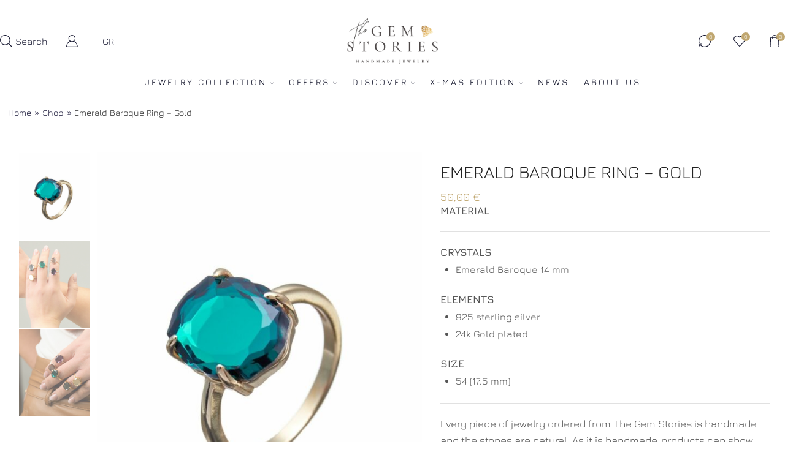

--- FILE ---
content_type: text/html; charset=UTF-8
request_url: https://thegemstories.com/en/jewelry/emerald-ring-gold/
body_size: 56868
content:

<!DOCTYPE html>
<html lang="en-US">
<head>
	<meta charset="UTF-8"/>
	<meta name="viewport" content="width=device-width, initial-scale=1.0, maximum-scale=1.0, user-scalable=0"/>
	<meta name='robots' content='index, follow, max-image-preview:large, max-snippet:-1, max-video-preview:-1'/>
<link rel="alternate" hreflang="el" href="https://thegemstories.com/el/jewelry/emerald-ring-gold/"/>
<link rel="alternate" hreflang="en" href="https://thegemstories.com/en/jewelry/emerald-ring-gold/"/>
<link rel="alternate" hreflang="x-default" href="https://thegemstories.com/en/jewelry/emerald-ring-gold/"/>

	<!-- This site is optimized with the Yoast SEO Premium plugin v26.0 (Yoast SEO v26.0) - https://yoast.com/wordpress/plugins/seo/ -->
	<title>Emerald Baroque Ring in Gold - The Gem Stories</title>
	<meta name="description" content="A handcrafted emerald baroque ring set in radiant gold. A bold, luxurious design created by The Gem Stories for elegant and expressive styling."/>
	<link rel="canonical" href="https://thegemstories.com/en/jewelry/emerald-ring-gold/"/>
	<meta property="og:locale" content="en_US"/>
	<meta property="og:type" content="product"/>
	<meta property="og:title" content="Emerald Baroque Ring – Gold | The Gem Stories"/>
	<meta property="og:description" content="A stunning gold ring featuring a vivid emerald baroque gemstone, handcrafted for elegant, modern, and expressive jewelry styling."/>
	<meta property="og:url" content="https://thegemstories.com/en/jewelry/emerald-ring-gold/"/>
	<meta property="og:site_name" content="The Gem Stories Jewelry"/>
	<meta property="article:modified_time" content="2025-11-24T11:15:36+00:00"/>
	<meta property="og:image" content="https://thegemstories.com/wp-content/uploads/2024/03/MAPC4984-The-Gem-Stories-Emerald-Baroque-Ring-Gold.jpg"/>
	<meta property="og:image:width" content="1200"/>
	<meta property="og:image:height" content="1500"/>
	<meta property="og:image:type" content="image/jpeg"/><meta property="og:image" content="https://thegemstories.com/wp-content/uploads/2024/03/The-Gem-Stories-Baroque-Crystal-Rings2.jpg"/>
	<meta property="og:image:width" content="1200"/>
	<meta property="og:image:height" content="1500"/>
	<meta property="og:image:type" content="image/jpeg"/><meta property="og:image" content="https://thegemstories.com/wp-content/uploads/2024/03/The-Gem-Stories-Baroque-Crystal-Rings.jpg"/>
	<meta property="og:image:width" content="1200"/>
	<meta property="og:image:height" content="1500"/>
	<meta property="og:image:type" content="image/jpeg"/>
	<meta name="twitter:card" content="summary_large_image"/>
	<meta name="twitter:title" content="Emerald Baroque Ring - Gold"/>
	<meta name="twitter:site" content="@thegemstories"/>
	<meta name="twitter:label1" content="Price"/>
	<meta name="twitter:data1" content="50,00&nbsp;&euro;"/>
	<meta name="twitter:label2" content="Availability"/>
	<meta name="twitter:data2" content="In stock"/>
	<script type="application/ld+json" class="yoast-schema-graph">{"@context":"https://schema.org","@graph":[{"@type":["WebPage","ItemPage"],"@id":"https://thegemstories.com/en/jewelry/emerald-ring-gold/","url":"https://thegemstories.com/en/jewelry/emerald-ring-gold/","name":"Emerald Baroque Ring in Gold - The Gem Stories","isPartOf":{"@id":"https://thegemstories.com/en/#website"},"primaryImageOfPage":{"@id":"https://thegemstories.com/en/jewelry/emerald-ring-gold/#primaryimage"},"image":{"@id":"https://thegemstories.com/en/jewelry/emerald-ring-gold/#primaryimage"},"thumbnailUrl":"https://thegemstories.com/wp-content/uploads/2024/03/MAPC4984-The-Gem-Stories-Emerald-Baroque-Ring-Gold.jpg","description":"A handcrafted emerald baroque ring set in radiant gold. A bold, luxurious design created by The Gem Stories for elegant and expressive styling.","breadcrumb":{"@id":"https://thegemstories.com/en/jewelry/emerald-ring-gold/#breadcrumb"},"inLanguage":"en-US","potentialAction":{"@type":"BuyAction","target":"https://thegemstories.com/en/jewelry/emerald-ring-gold/"}},{"@type":"ImageObject","inLanguage":"en-US","@id":"https://thegemstories.com/en/jewelry/emerald-ring-gold/#primaryimage","url":"https://thegemstories.com/wp-content/uploads/2024/03/MAPC4984-The-Gem-Stories-Emerald-Baroque-Ring-Gold.jpg","contentUrl":"https://thegemstories.com/wp-content/uploads/2024/03/MAPC4984-The-Gem-Stories-Emerald-Baroque-Ring-Gold.jpg","width":1200,"height":1500,"caption":"Mapc4984 The Gem Stories Emerald Baroque Ring Gold"},{"@type":"BreadcrumbList","@id":"https://thegemstories.com/en/jewelry/emerald-ring-gold/#breadcrumb","itemListElement":[{"@type":"ListItem","position":1,"name":"Home","item":"https://thegemstories.com/en/"},{"@type":"ListItem","position":2,"name":"Shop","item":"https://thegemstories.com/en/shop/"},{"@type":"ListItem","position":3,"name":"Emerald Baroque Ring &#8211; Gold"}]},{"@type":"WebSite","@id":"https://thegemstories.com/en/#website","url":"https://thegemstories.com/en/","name":"THE GEM STORIES JEWELRY","description":"Handmade Jewelry fashion","publisher":{"@id":"https://thegemstories.com/en/#organization"},"potentialAction":[{"@type":"SearchAction","target":{"@type":"EntryPoint","urlTemplate":"https://thegemstories.com/en/?s={search_term_string}"},"query-input":{"@type":"PropertyValueSpecification","valueRequired":true,"valueName":"search_term_string"}}],"inLanguage":"en-US"},{"@type":"Organization","@id":"https://thegemstories.com/en/#organization","name":"THE GEM STORIES JEWELRY","url":"https://thegemstories.com/en/","logo":{"@type":"ImageObject","inLanguage":"en-US","@id":"https://thegemstories.com/en/#/schema/logo/image/","url":"https://thegemstories.com/wp-content/uploads/2024/02/TGS_LOGO_TRANSPARENT.png","contentUrl":"https://thegemstories.com/wp-content/uploads/2024/02/TGS_LOGO_TRANSPARENT.png","width":365,"height":182,"caption":"THE GEM STORIES JEWELRY"},"image":{"@id":"https://thegemstories.com/en/#/schema/logo/image/"},"sameAs":["https://www.facebook.com/TheGemStories","https://x.com/thegemstories","https://www.linkedin.com/company/thegemstories","https://gr.pinterest.com/thegemstories","https://www.instagram.com/the_gem_stories"]}]}</script>
	<meta property="product:price:amount" content="50.00"/>
	<meta property="product:price:currency" content="EUR"/>
	<meta property="og:availability" content="instock"/>
	<meta property="product:availability" content="instock"/>
	<meta property="product:retailer_item_id" content="MAPC4984"/>
	<meta property="product:condition" content="new"/>
	<!-- / Yoast SEO Premium plugin. -->


<style id='wp-img-auto-sizes-contain-inline-css' type='text/css'>img:is([sizes=auto i],[sizes^="auto," i]){contain-intrinsic-size:3000px 1500px}</style>

<style id='classic-theme-styles-inline-css' type='text/css'>.wp-block-button__link{color:#fff;background-color:#32373c;border-radius:9999px;box-shadow:none;text-decoration:none;padding:calc(.667em + 2px) calc(1.333em + 2px);font-size:1.125em}.wp-block-file__button{background:#32373c;color:#fff;text-decoration:none}</style>
<link rel='stylesheet' id='clever-point-for-woocommerce-css' href='https://thegemstories.com/wp-content/plugins/cleverpoint-for-woocommerce-main/public/css/clever-point-for-woocommerce-public.css?ver=1766010830' type='text/css' media='all'/>
<link rel='stylesheet' id='contact-form-7-css' href='https://thegemstories.com/wp-content/plugins/contact-form-7/includes/css/styles.css?ver=1766010830' type='text/css' media='all'/>
<link rel='stylesheet' id='wcml-dropdown-0-css' href='//thegemstories.com/wp-content/plugins/woocommerce-multilingual/templates/currency-switchers/legacy-dropdown/style.css?ver=1766010830' type='text/css' media='all'/>
<style id='woocommerce-inline-inline-css' type='text/css'>.woocommerce form .form-row .required{visibility:visible}</style>
<link rel='stylesheet' id='wpml-legacy-horizontal-list-0-css' href='https://thegemstories.com/wp-content/plugins/sitepress-multilingual-cms/templates/language-switchers/legacy-list-horizontal/style.min.css?ver=1766010830' type='text/css' media='all'/>
<link rel='stylesheet' id='wpml-legacy-vertical-list-0-css' href='https://thegemstories.com/wp-content/plugins/sitepress-multilingual-cms/templates/language-switchers/legacy-list-vertical/style.min.css?ver=1766010830' type='text/css' media='all'/>
<style id='wpml-legacy-vertical-list-0-inline-css' type='text/css'>.wpml-ls-sidebars-main-sidebar{background-color:#fff}</style>
<link rel='stylesheet' id='wpml-menu-item-0-css' href='https://thegemstories.com/wp-content/plugins/sitepress-multilingual-cms/templates/language-switchers/menu-item/style.min.css?ver=1766010830' type='text/css' media='all'/>
<link rel='stylesheet' id='primer-css' href='https://thegemstories.com/wp-content/plugins/primer-mydata/public/css/primer-public.css?ver=1766010830' type='text/css' media='all'/>
<link rel='stylesheet' id='primer-select-woo-css' href='https://thegemstories.com/wp-content/plugins/primer-mydata/public/css/select2.css?ver=1766010830' type='text/css' media='all'/>
<link rel='stylesheet' id='gateway-css' href='https://thegemstories.com/wp-content/plugins/woocommerce-paypal-payments/modules/ppcp-button/assets/css/gateway.css?ver=1766010830' type='text/css' media='all'/>
<link rel='stylesheet' id='wc-stripe-styles-css' href='https://thegemstories.com/wp-content/plugins/woo-stripe-payment/assets/build/stripe.css?ver=1766010830' type='text/css' media='all'/>
<link rel='stylesheet' id='etheme-parent-style-css' href='https://thegemstories.com/wp-content/themes/xstore/xstore.min.css?ver=1766010830' type='text/css' media='all'/>
<link rel='stylesheet' id='etheme-general-all-style-css' href='https://thegemstories.com/wp-content/themes/xstore/css/general-all.min.css?ver=1766010830' type='text/css' media='all'/>
<link rel='stylesheet' id='elementor-frontend-css' href='https://thegemstories.com/wp-content/plugins/elementor/assets/css/frontend.min.css?ver=1766010830' type='text/css' media='all'/>
<link rel='stylesheet' id='etheme-elementor-all-widgets-style-css' href='https://thegemstories.com/wp-content/themes/xstore/css/elementor-all-widgets.min.css?ver=1766010830' type='text/css' media='all'/>
<link rel='stylesheet' id='etheme-slick-library-css' href='https://thegemstories.com/wp-content/themes/xstore/css/libs/slick.min.css?ver=1766010830' type='text/css' media='all'/>
<link rel='stylesheet' id='etheme-woocommerce-all-style-css' href='https://thegemstories.com/wp-content/themes/xstore/css/woocommerce-all.min.css?ver=1766010830' type='text/css' media='all'/>
<link rel='stylesheet' id='etheme-single-product-builder-css' href='https://thegemstories.com/wp-content/themes/xstore/css/modules/woocommerce/single-product/single-product-builder.min.css?ver=1766010830' type='text/css' media='all'/>
<style id='xstore-icons-font-inline-css' type='text/css'>@font-face{font-family:'xstore-icons';src:url(https://thegemstories.com/wp-content/themes/xstore/fonts/xstore-icons-light.ttf) format('truetype') , url(https://thegemstories.com/wp-content/themes/xstore/fonts/xstore-icons-light.woff2) format('woff2') , url(https://thegemstories.com/wp-content/themes/xstore/fonts/xstore-icons-light.woff) format('woff') , url(https://thegemstories.com/wp-content/themes/xstore/fonts/xstore-icons-light.svg#xstore-icons) format('svg');font-weight:normal;font-style:normal;font-display:swap}</style>
<link rel='stylesheet' id='etheme-product-view-default-css' href='https://thegemstories.com/wp-content/themes/xstore/css/modules/woocommerce/product-hovers/product-view-default.min.css?ver=1766010830' type='text/css' media='all'/>
<link rel='stylesheet' id='etheme-portfolio-css' href='https://thegemstories.com/wp-content/themes/xstore/css/portfolio.min.css?ver=1766010830' type='text/css' media='all'/>
<link rel='stylesheet' id='etheme-header-menu-css' href='https://thegemstories.com/wp-content/themes/xstore/css/modules/layout/header/parts/menu.min.css?ver=1766010830' type='text/css' media='all'/>
<link rel='stylesheet' id='xstore-header-koRsW-css' href='https://thegemstories.com/wp-content/uploads/xstore/koRsW.css?ver=1766010830' type='text/css' media='all'/>
<link rel='stylesheet' id='woo_discount_pro_style-css' href='https://thegemstories.com/wp-content/plugins/woo-discount-rules-pro/Assets/Css/awdr_style.css?ver=1766010830' type='text/css' media='all'/>
<link rel='stylesheet' id='child-style-css' href='https://thegemstories.com/wp-content/themes/xstore-child/style.css?ver=1766010830' type='text/css' media='all'/>
<script type="text/template" id="tmpl-variation-template">
	<div class="woocommerce-variation-description">{{{ data.variation.variation_description }}}</div>
	<div class="woocommerce-variation-price">{{{ data.variation.price_html }}}</div>
	<div class="woocommerce-variation-availability">{{{ data.variation.availability_html }}}</div>
</script>
<script type="text/template" id="tmpl-unavailable-variation-template">
	<p role="alert">Sorry, this product is unavailable. Please choose a different combination.</p>
</script>
        <script>var primer={"ajax_url":"https://thegemstories.com/wp-admin/admin-ajax.php",}</script>
        <script type="text/javascript" id="wpml-cookie-js-extra">//<![CDATA[
var wpml_cookies={"wp-wpml_current_language":{"value":"en","expires":1,"path":"/"}};var wpml_cookies={"wp-wpml_current_language":{"value":"en","expires":1,"path":"/"}};
//]]></script>
<script type="text/javascript" src="https://thegemstories.com/wp-content/plugins/sitepress-multilingual-cms/res/js/cookies/language-cookie.js?ver=1766010830" id="wpml-cookie-js" defer="defer" data-wp-strategy="defer"></script>
<script type="text/javascript" src="https://thegemstories.com/wp-includes/js/jquery/jquery.min.js?ver=1766010830" id="jquery-core-js"></script>
<script type="text/javascript" src="https://thegemstories.com/wp-includes/js/jquery/jquery-migrate.min.js?ver=1766010830" id="jquery-migrate-js"></script>
<script type="text/javascript" src="https://thegemstories.com/wp-content/plugins/woocommerce/assets/js/jquery-blockui/jquery.blockUI.min.js?ver=1766010830" id="wc-jquery-blockui-js" data-wp-strategy="defer"></script>
<script type="text/javascript" id="wc-add-to-cart-js-extra">//<![CDATA[
var wc_add_to_cart_params={"ajax_url":"/wp-admin/admin-ajax.php","wc_ajax_url":"/en/?wc-ajax=%%endpoint%%","i18n_view_cart":"View cart","cart_url":"https://thegemstories.com/en/cart/","is_cart":"","cart_redirect_after_add":"no"};
//]]></script>
<script type="text/javascript" src="https://thegemstories.com/wp-content/plugins/woocommerce/assets/js/frontend/add-to-cart.min.js?ver=1766010830" id="wc-add-to-cart-js" defer="defer" data-wp-strategy="defer"></script>
<script type="text/javascript" src="https://thegemstories.com/wp-content/plugins/woocommerce/assets/js/zoom/jquery.zoom.min.js?ver=1766010830" id="wc-zoom-js" defer="defer" data-wp-strategy="defer"></script>
<script type="text/javascript" id="wc-single-product-js-extra">//<![CDATA[
var wc_single_product_params={"i18n_required_rating_text":"Please select a rating","i18n_rating_options":["1 of 5 stars","2 of 5 stars","3 of 5 stars","4 of 5 stars","5 of 5 stars"],"i18n_product_gallery_trigger_text":"View full-screen image gallery","review_rating_required":"yes","flexslider":{"rtl":false,"animation":"slide","smoothHeight":true,"directionNav":false,"controlNav":"thumbnails","slideshow":false,"animationSpeed":500,"animationLoop":false,"allowOneSlide":false},"zoom_enabled":"1","zoom_options":[],"photoswipe_enabled":"","photoswipe_options":{"shareEl":false,"closeOnScroll":false,"history":false,"hideAnimationDuration":0,"showAnimationDuration":0},"flexslider_enabled":""};
//]]></script>
<script type="text/javascript" src="https://thegemstories.com/wp-content/plugins/woocommerce/assets/js/frontend/single-product.min.js?ver=1766010830" id="wc-single-product-js" defer="defer" data-wp-strategy="defer"></script>
<script type="text/javascript" src="https://thegemstories.com/wp-content/plugins/woocommerce/assets/js/js-cookie/js.cookie.min.js?ver=1766010830" id="wc-js-cookie-js" data-wp-strategy="defer"></script>
<script type="text/javascript" src="https://thegemstories.com/wp-content/plugins/primer-mydata/public/js/selectWoo.full.js?ver=1766010830" id="primer-select-woo-js-js"></script>
<script type="text/javascript" id="woocommerce-tokenization-form-js-extra">//<![CDATA[
var wc_tokenization_form_params={"is_registration_required":"1","is_logged_in":""};
//]]></script>
<script type="text/javascript" src="https://thegemstories.com/wp-content/plugins/woocommerce/assets/js/frontend/tokenization-form.min.js?ver=1766010830" id="woocommerce-tokenization-form-js"></script>
<script type="text/javascript" src="https://thegemstories.com/wp-includes/js/underscore.min.js?ver=1766010830" id="underscore-js"></script>
<script type="text/javascript" id="wp-util-js-extra">//<![CDATA[
var _wpUtilSettings={"ajax":{"url":"/wp-admin/admin-ajax.php"}};
//]]></script>
<script type="text/javascript" src="https://thegemstories.com/wp-includes/js/wp-util.min.js?ver=1766010830" id="wp-util-js"></script>
<script type="text/javascript" id="wc-add-to-cart-variation-js-extra">//<![CDATA[
var wc_add_to_cart_variation_params={"wc_ajax_url":"/en/?wc-ajax=%%endpoint%%","i18n_no_matching_variations_text":"Sorry, no products matched your selection. Please choose a different combination.","i18n_make_a_selection_text":"Please select some product options before adding this product to your cart.","i18n_unavailable_text":"Sorry, this product is unavailable. Please choose a different combination.","i18n_reset_alert_text":"Your selection has been reset. Please select some product options before adding this product to your cart."};
//]]></script>
<script type="text/javascript" src="https://thegemstories.com/wp-content/plugins/woocommerce/assets/js/frontend/add-to-cart-variation.min.js?ver=1766010830" id="wc-add-to-cart-variation-js" defer="defer" data-wp-strategy="defer"></script>
<link rel="https://api.w.org/" href="https://thegemstories.com/en/wp-json/"/><link rel="alternate" title="JSON" type="application/json" href="https://thegemstories.com/en/wp-json/wp/v2/product/34494"/><link rel="EditURI" type="application/rsd+xml" title="RSD" href="https://thegemstories.com/xmlrpc.php?rsd"/>

<link rel='shortlink' href='https://thegemstories.com/en/?p=34494'/>
<meta name="generator" content="WPML ver:4.8.0 stt:1,13;"/>
<meta name="cdp-version" content="1.5.0"/>		<script type="text/javascript">(function(c,l,a,r,i,t,y){c[a]=c[a]||function(){(c[a].q=c[a].q||[]).push(arguments)};t=l.createElement(r);t.async=1;t.src="https://www.clarity.ms/tag/"+i+"?ref=wordpress";y=l.getElementsByTagName(r)[0];y.parentNode.insertBefore(t,y);})(window,document,"clarity","script","tqh4t2m6ws");</script>
					<link rel="prefetch" as="font" href="https://thegemstories.com/wp-content/themes/xstore/fonts/xstore-icons-light.woff?v=9.6.2" type="font/woff">
					<link rel="prefetch" as="font" href="https://thegemstories.com/wp-content/themes/xstore/fonts/xstore-icons-light.woff2?v=9.6.2" type="font/woff2">
			<noscript><style>.woocommerce-product-gallery{opacity:1!important}</style></noscript>
	<meta name="generator" content="Elementor 3.33.0; features: additional_custom_breakpoints; settings: css_print_method-external, google_font-enabled, font_display-swap">
			<style>.e-con.e-parent:nth-of-type(n+4):not(.e-lazyloaded):not(.e-no-lazyload),
				.e-con.e-parent:nth-of-type(n+4):not(.e-lazyloaded):not(.e-no-lazyload) * {background-image:none!important}@media screen and (max-height:1024px){.e-con.e-parent:nth-of-type(n+3):not(.e-lazyloaded):not(.e-no-lazyload),
					.e-con.e-parent:nth-of-type(n+3):not(.e-lazyloaded):not(.e-no-lazyload) * {background-image:none!important}}@media screen and (max-height:640px){.e-con.e-parent:nth-of-type(n+2):not(.e-lazyloaded):not(.e-no-lazyload),
					.e-con.e-parent:nth-of-type(n+2):not(.e-lazyloaded):not(.e-no-lazyload) * {background-image:none!important}}</style>
			<!-- Request Metrics -->
<script>(function(t,e,n,r){function a(){return e&&e.now?e.now():null}if(!n.version){n._events=[];n._errors=[];n._metadata={};n._urlGroup=null;window.RM=n;n.install=function(e){n._options=e;var a=t.createElement("script");a.async=true;a.crossOrigin="anonymous";a.src=r;var o=t.getElementsByTagName("script")[0];o.parentNode.insertBefore(a,o)};n.identify=function(t,e){n._userId=t;n._identifyOptions=e};n.sendEvent=function(t,e){n._events.push({eventName:t,metadata:e,time:a()})};n.setUrlGroup=function(t){n._urlGroup=t};n.track=function(t,e){n._errors.push({error:t,metadata:e,time:a()})};n.addMetadata=function(t){n._metadata=Object.assign(n._metadata,t)}}})(document,window.performance,window.RM||{},"https://cdn.requestmetrics.com/agent/current/rm.js");RM.install({token:"i3xv8fa:h9xh8ky"});</script><!-- Google tag (gtag.js) -->
<script async src="https://www.googletagmanager.com/gtag/js?id=G-YTWSC4X9HH"></script>
<script>window.dataLayer=window.dataLayer||[];function gtag(){dataLayer.push(arguments);}gtag('js',new Date());gtag('config','G-YTWSC4X9HH');</script><meta name="generator" content="Powered by Slider Revolution 6.7.39 - responsive, Mobile-Friendly Slider Plugin for WordPress with comfortable drag and drop interface."/>
<link rel="icon" href="https://thegemstories.com/wp-content/uploads/2024/05/xTGS_site_icon_png24_512x512-100x100.png.pagespeed.ic.m05OEEPVO0.webp" sizes="32x32"/>
<link rel="icon" href="https://thegemstories.com/wp-content/uploads/2024/05/xTGS_site_icon_png24_512x512-300x300.png.pagespeed.ic.EUZrjb8UHe.webp" sizes="192x192"/>
<link rel="apple-touch-icon" href="https://thegemstories.com/wp-content/uploads/2024/05/xTGS_site_icon_png24_512x512-300x300.png.pagespeed.ic.EUZrjb8UHe.webp"/>
<meta name="msapplication-TileImage" content="https://thegemstories.com/wp-content/uploads/2024/05/TGS_site_icon_png24_512x512-300x300.png"/>
<script>function setREVStartSize(e){window.RSIW=window.RSIW===undefined?window.innerWidth:window.RSIW;window.RSIH=window.RSIH===undefined?window.innerHeight:window.RSIH;try{var pw=document.getElementById(e.c).parentNode.offsetWidth,newh;pw=pw===0||isNaN(pw)||(e.l=="fullwidth"||e.layout=="fullwidth")?window.RSIW:pw;e.tabw=e.tabw===undefined?0:parseInt(e.tabw);e.thumbw=e.thumbw===undefined?0:parseInt(e.thumbw);e.tabh=e.tabh===undefined?0:parseInt(e.tabh);e.thumbh=e.thumbh===undefined?0:parseInt(e.thumbh);e.tabhide=e.tabhide===undefined?0:parseInt(e.tabhide);e.thumbhide=e.thumbhide===undefined?0:parseInt(e.thumbhide);e.mh=e.mh===undefined||e.mh==""||e.mh==="auto"?0:parseInt(e.mh,0);if(e.layout==="fullscreen"||e.l==="fullscreen")newh=Math.max(e.mh,window.RSIH);else{e.gw=Array.isArray(e.gw)?e.gw:[e.gw];for(var i in e.rl)if(e.gw[i]===undefined||e.gw[i]===0)e.gw[i]=e.gw[i-1];e.gh=e.el===undefined||e.el===""||(Array.isArray(e.el)&&e.el.length==0)?e.gh:e.el;e.gh=Array.isArray(e.gh)?e.gh:[e.gh];for(var i in e.rl)if(e.gh[i]===undefined||e.gh[i]===0)e.gh[i]=e.gh[i-1];var nl=new Array(e.rl.length),ix=0,sl;e.tabw=e.tabhide>=pw?0:e.tabw;e.thumbw=e.thumbhide>=pw?0:e.thumbw;e.tabh=e.tabhide>=pw?0:e.tabh;e.thumbh=e.thumbhide>=pw?0:e.thumbh;for(var i in e.rl)nl[i]=e.rl[i]<window.RSIW?0:e.rl[i];sl=nl[0];for(var i in nl)if(sl>nl[i]&&nl[i]>0){sl=nl[i];ix=i;}var m=pw>(e.gw[ix]+e.tabw+e.thumbw)?1:(pw-(e.tabw+e.thumbw))/(e.gw[ix]);newh=(e.gh[ix]*m)+(e.tabh+e.thumbh);}var el=document.getElementById(e.c);if(el!==null&&el)el.style.height=newh+"px";el=document.getElementById(e.c+"_wrapper");if(el!==null&&el){el.style.height=newh+"px";el.style.display="block";}}catch(e){console.log("Failure at Presize of Slider:"+e)}};</script>
		<style type="text/css" id="wp-custom-css">.edit-php.post-type-product table{table-layout:auto}</style>
		<style id="kirki-inline-styles"></style><style type="text/css" class="et_custom-css">@font-face{font-family:"times new roman";src:url(https://thegemstories.com/wp-content/uploads/custom-fonts/2024/02/times-new-roman.ttf) format("truetype");font-display:swap}@font-face{font-family:"GFS_Orpheus_Sans";src:url(https://thegemstories.com/wp-content/uploads/custom-fonts/2024/04/GFS_Orpheus_Sans.ttf) format("truetype");font-display:swap}.btn-checkout:hover,.btn-view-wishlist:hover{opacity:1!important}.page-heading{margin-bottom:25px}.et_b_header-contacts .contact.icon-left .contact-icon svg{font-size:20px}.single-product .type-product li,.single-product .et_product-block .woocommerce-product-details__short-description p{margin-bottom:0}.single-product .type-product li{margin-left:5px}.et_product-block .et-single-buy-now.single_add_to_cart_button.button,.single-product-builder .single_add_to_cart_button.button,.et-off-canvas .et-single-buy-now.single_add_to_cart_button.button{border:1px solid #171831!important}.content-product .price{color:#c0a770}body .et_element .mini-cart-buttons .wc-forward:not(.btn-checkout){border-width:1px!important}body .et_element .mini-cart-buttons .wc-forward:not(.btn-checkout):hover{opacity:1;color:var(--et_btn-color-hover);background-color:var(--et_btn-bg-color-hover);border-color:var(--et_btn-br-color-hover)}.search-full-width form .btn{text-transform:uppercase}.sales-booster-quantity-discounts-wrapper h4,.sales-booster-quantity-discounts .quantity-discount-name,.search-full-width-form .products-title{text-transform:uppercase}.page-heading,.breadcrumb-trail{margin-bottom:var(--page-heading-margin-bottom,25px)}.breadcrumb-trail .page-heading{background-color:transparent}.swiper-custom-right:not(.et-swiper-elementor-nav),.swiper-custom-left:not(.et-swiper-elementor-nav){background:transparent!important}@media only screen and (max-width:1320px){.swiper-custom-left,.middle-inside .swiper-entry .swiper-button-prev,.middle-inside.swiper-entry .swiper-button-prev{left:-15px}.swiper-custom-right,.middle-inside .swiper-entry .swiper-button-next,.middle-inside.swiper-entry .swiper-button-next{right:-15px}.middle-inbox .swiper-entry .swiper-button-prev,.middle-inbox.swiper-entry .swiper-button-prev{left:8px}.middle-inbox .swiper-entry .swiper-button-next,.middle-inbox.swiper-entry .swiper-button-next{right:8px}.swiper-entry:hover .swiper-custom-left,.middle-inside .swiper-entry:hover .swiper-button-prev,.middle-inside.swiper-entry:hover .swiper-button-prev{left:-5px}.swiper-entry:hover .swiper-custom-right,.middle-inside .swiper-entry:hover .swiper-button-next,.middle-inside.swiper-entry:hover .swiper-button-next{right:-5px}.middle-inbox .swiper-entry:hover .swiper-button-prev,.middle-inbox.swiper-entry:hover .swiper-button-prev{left:5px}.middle-inbox .swiper-entry:hover .swiper-button-next,.middle-inbox.swiper-entry:hover .swiper-button-next{right:5px}}@media only screen and (max-width:992px){.header-wrapper,.site-header-vertical{display:none}}@media only screen and (min-width:993px){.mobile-header-wrapper{display:none}}.swiper-container{width:auto}.etheme-elementor-slider:not(.swiper-container-initialized,.swiper-initialized) .swiper-slide{max-width:calc(100% / var(--slides-per-view,4))}.etheme-elementor-slider[data-animation]:not(.swiper-container-initialized,.swiper-initialized,[data-animation=slide],[data-animation=coverflow]) .swiper-slide{max-width:100%}body:not([data-elementor-device-mode]) .etheme-elementor-off-canvas__container{transition:none;opacity:0;visibility:hidden;position:fixed}</style><!-- BestPrice 360º WooCommerce start (1.1.3) -->
		<script type='text/javascript'>(function(a,b,c,d,s){a.__bp360=c;a[c]=a[c]||function(){(a[c].q=a[c].q||[]).push(arguments);};s=b.createElement('script');s.async=true;s.src=d;(b.body||b.head).appendChild(s);})(window,document,'bp','https://360.bestprice.gr/360.js');bp('connect','BP-421310-HCG8qhEcM2');bp('native',true);</script>
		<!-- BestPrice 360º WooCommerce end -->
		<link rel='stylesheet' id='wc-blocks-style-css' href='https://thegemstories.com/wp-content/plugins/woocommerce/assets/client/blocks/wc-blocks.css?ver=1766010831' type='text/css' media='all'/>
<style id='global-styles-inline-css' type='text/css'>:root{--wp--preset--aspect-ratio--square:1;--wp--preset--aspect-ratio--4-3: 4/3;--wp--preset--aspect-ratio--3-4: 3/4;--wp--preset--aspect-ratio--3-2: 3/2;--wp--preset--aspect-ratio--2-3: 2/3;--wp--preset--aspect-ratio--16-9: 16/9;--wp--preset--aspect-ratio--9-16: 9/16;--wp--preset--color--black:#000;--wp--preset--color--cyan-bluish-gray:#abb8c3;--wp--preset--color--white:#fff;--wp--preset--color--pale-pink:#f78da7;--wp--preset--color--vivid-red:#cf2e2e;--wp--preset--color--luminous-vivid-orange:#ff6900;--wp--preset--color--luminous-vivid-amber:#fcb900;--wp--preset--color--light-green-cyan:#7bdcb5;--wp--preset--color--vivid-green-cyan:#00d084;--wp--preset--color--pale-cyan-blue:#8ed1fc;--wp--preset--color--vivid-cyan-blue:#0693e3;--wp--preset--color--vivid-purple:#9b51e0;--wp--preset--gradient--vivid-cyan-blue-to-vivid-purple:linear-gradient(135deg,#0693e3 0%,#9b51e0 100%);--wp--preset--gradient--light-green-cyan-to-vivid-green-cyan:linear-gradient(135deg,#7adcb4 0%,#00d082 100%);--wp--preset--gradient--luminous-vivid-amber-to-luminous-vivid-orange:linear-gradient(135deg,#fcb900 0%,#ff6900 100%);--wp--preset--gradient--luminous-vivid-orange-to-vivid-red:linear-gradient(135deg,#ff6900 0%,#cf2e2e 100%);--wp--preset--gradient--very-light-gray-to-cyan-bluish-gray:linear-gradient(135deg,#eee 0%,#a9b8c3 100%);--wp--preset--gradient--cool-to-warm-spectrum:linear-gradient(135deg,#4aeadc 0%,#9778d1 20%,#cf2aba 40%,#ee2c82 60%,#fb6962 80%,#fef84c 100%);--wp--preset--gradient--blush-light-purple:linear-gradient(135deg,#ffceec 0%,#9896f0 100%);--wp--preset--gradient--blush-bordeaux:linear-gradient(135deg,#fecda5 0%,#fe2d2d 50%,#6b003e 100%);--wp--preset--gradient--luminous-dusk:linear-gradient(135deg,#ffcb70 0%,#c751c0 50%,#4158d0 100%);--wp--preset--gradient--pale-ocean:linear-gradient(135deg,#fff5cb 0%,#b6e3d4 50%,#33a7b5 100%);--wp--preset--gradient--electric-grass:linear-gradient(135deg,#caf880 0%,#71ce7e 100%);--wp--preset--gradient--midnight:linear-gradient(135deg,#020381 0%,#2874fc 100%);--wp--preset--font-size--small:13px;--wp--preset--font-size--medium:20px;--wp--preset--font-size--large:36px;--wp--preset--font-size--x-large:42px;--wp--preset--spacing--20:.44rem;--wp--preset--spacing--30:.67rem;--wp--preset--spacing--40:1rem;--wp--preset--spacing--50:1.5rem;--wp--preset--spacing--60:2.25rem;--wp--preset--spacing--70:3.38rem;--wp--preset--spacing--80:5.06rem;--wp--preset--shadow--natural:6px 6px 9px rgba(0,0,0,.2);--wp--preset--shadow--deep:12px 12px 50px rgba(0,0,0,.4);--wp--preset--shadow--sharp:6px 6px 0 rgba(0,0,0,.2);--wp--preset--shadow--outlined:6px 6px 0 -3px #fff , 6px 6px #000;--wp--preset--shadow--crisp:6px 6px 0 #000}:where(.is-layout-flex){gap:.5em}:where(.is-layout-grid){gap:.5em}body .is-layout-flex{display:flex}.is-layout-flex{flex-wrap:wrap;align-items:center}.is-layout-flex > :is(*, div){margin:0}body .is-layout-grid{display:grid}.is-layout-grid > :is(*, div){margin:0}:where(.wp-block-columns.is-layout-flex){gap:2em}:where(.wp-block-columns.is-layout-grid){gap:2em}:where(.wp-block-post-template.is-layout-flex){gap:1.25em}:where(.wp-block-post-template.is-layout-grid){gap:1.25em}.has-black-color{color:var(--wp--preset--color--black)!important}.has-cyan-bluish-gray-color{color:var(--wp--preset--color--cyan-bluish-gray)!important}.has-white-color{color:var(--wp--preset--color--white)!important}.has-pale-pink-color{color:var(--wp--preset--color--pale-pink)!important}.has-vivid-red-color{color:var(--wp--preset--color--vivid-red)!important}.has-luminous-vivid-orange-color{color:var(--wp--preset--color--luminous-vivid-orange)!important}.has-luminous-vivid-amber-color{color:var(--wp--preset--color--luminous-vivid-amber)!important}.has-light-green-cyan-color{color:var(--wp--preset--color--light-green-cyan)!important}.has-vivid-green-cyan-color{color:var(--wp--preset--color--vivid-green-cyan)!important}.has-pale-cyan-blue-color{color:var(--wp--preset--color--pale-cyan-blue)!important}.has-vivid-cyan-blue-color{color:var(--wp--preset--color--vivid-cyan-blue)!important}.has-vivid-purple-color{color:var(--wp--preset--color--vivid-purple)!important}.has-black-background-color{background-color:var(--wp--preset--color--black)!important}.has-cyan-bluish-gray-background-color{background-color:var(--wp--preset--color--cyan-bluish-gray)!important}.has-white-background-color{background-color:var(--wp--preset--color--white)!important}.has-pale-pink-background-color{background-color:var(--wp--preset--color--pale-pink)!important}.has-vivid-red-background-color{background-color:var(--wp--preset--color--vivid-red)!important}.has-luminous-vivid-orange-background-color{background-color:var(--wp--preset--color--luminous-vivid-orange)!important}.has-luminous-vivid-amber-background-color{background-color:var(--wp--preset--color--luminous-vivid-amber)!important}.has-light-green-cyan-background-color{background-color:var(--wp--preset--color--light-green-cyan)!important}.has-vivid-green-cyan-background-color{background-color:var(--wp--preset--color--vivid-green-cyan)!important}.has-pale-cyan-blue-background-color{background-color:var(--wp--preset--color--pale-cyan-blue)!important}.has-vivid-cyan-blue-background-color{background-color:var(--wp--preset--color--vivid-cyan-blue)!important}.has-vivid-purple-background-color{background-color:var(--wp--preset--color--vivid-purple)!important}.has-black-border-color{border-color:var(--wp--preset--color--black)!important}.has-cyan-bluish-gray-border-color{border-color:var(--wp--preset--color--cyan-bluish-gray)!important}.has-white-border-color{border-color:var(--wp--preset--color--white)!important}.has-pale-pink-border-color{border-color:var(--wp--preset--color--pale-pink)!important}.has-vivid-red-border-color{border-color:var(--wp--preset--color--vivid-red)!important}.has-luminous-vivid-orange-border-color{border-color:var(--wp--preset--color--luminous-vivid-orange)!important}.has-luminous-vivid-amber-border-color{border-color:var(--wp--preset--color--luminous-vivid-amber)!important}.has-light-green-cyan-border-color{border-color:var(--wp--preset--color--light-green-cyan)!important}.has-vivid-green-cyan-border-color{border-color:var(--wp--preset--color--vivid-green-cyan)!important}.has-pale-cyan-blue-border-color{border-color:var(--wp--preset--color--pale-cyan-blue)!important}.has-vivid-cyan-blue-border-color{border-color:var(--wp--preset--color--vivid-cyan-blue)!important}.has-vivid-purple-border-color{border-color:var(--wp--preset--color--vivid-purple)!important}.has-vivid-cyan-blue-to-vivid-purple-gradient-background{background:var(--wp--preset--gradient--vivid-cyan-blue-to-vivid-purple)!important}.has-light-green-cyan-to-vivid-green-cyan-gradient-background{background:var(--wp--preset--gradient--light-green-cyan-to-vivid-green-cyan)!important}.has-luminous-vivid-amber-to-luminous-vivid-orange-gradient-background{background:var(--wp--preset--gradient--luminous-vivid-amber-to-luminous-vivid-orange)!important}.has-luminous-vivid-orange-to-vivid-red-gradient-background{background:var(--wp--preset--gradient--luminous-vivid-orange-to-vivid-red)!important}.has-very-light-gray-to-cyan-bluish-gray-gradient-background{background:var(--wp--preset--gradient--very-light-gray-to-cyan-bluish-gray)!important}.has-cool-to-warm-spectrum-gradient-background{background:var(--wp--preset--gradient--cool-to-warm-spectrum)!important}.has-blush-light-purple-gradient-background{background:var(--wp--preset--gradient--blush-light-purple)!important}.has-blush-bordeaux-gradient-background{background:var(--wp--preset--gradient--blush-bordeaux)!important}.has-luminous-dusk-gradient-background{background:var(--wp--preset--gradient--luminous-dusk)!important}.has-pale-ocean-gradient-background{background:var(--wp--preset--gradient--pale-ocean)!important}.has-electric-grass-gradient-background{background:var(--wp--preset--gradient--electric-grass)!important}.has-midnight-gradient-background{background:var(--wp--preset--gradient--midnight)!important}.has-small-font-size{font-size:var(--wp--preset--font-size--small)!important}.has-medium-font-size{font-size:var(--wp--preset--font-size--medium)!important}.has-large-font-size{font-size:var(--wp--preset--font-size--large)!important}.has-x-large-font-size{font-size:var(--wp--preset--font-size--x-large)!important}</style>
<link rel='stylesheet' id='etheme-full-width-search-css' href='https://thegemstories.com/wp-content/themes/xstore/css/modules/layout/header/parts/full-width-search.min.css?ver=1766010831' type='text/css' media='all'/>
<link rel='stylesheet' id='etheme-header-account-css' href='https://thegemstories.com/wp-content/themes/xstore/css/modules/layout/header/parts/account.min.css?ver=1766010831' type='text/css' media='all'/>
<link rel='stylesheet' id='etheme-mega-menu-css' href='https://thegemstories.com/wp-content/themes/xstore/css/modules/mega-menu.min.css?ver=1766010831' type='text/css' media='all'/>
<link rel='stylesheet' id='etheme-header-mobile-menu-css' href='https://thegemstories.com/wp-content/themes/xstore/css/modules/layout/header/parts/mobile-menu.min.css?ver=1766010831' type='text/css' media='all'/>
<link rel='stylesheet' id='etheme-toggles-by-arrow-css' href='https://thegemstories.com/wp-content/themes/xstore/css/modules/layout/toggles-by-arrow.min.css?ver=1766010831' type='text/css' media='all'/>
<link rel='stylesheet' id='elementor-post-523-css' href='https://thegemstories.com/wp-content/uploads/elementor/css/post-523.css?ver=1766010831' type='text/css' media='all'/>
<link rel='stylesheet' id='elementor-icons-shared-0-css' href='https://thegemstories.com/wp-content/plugins/elementor/assets/lib/font-awesome/css/fontawesome.min.css?ver=1766010831' type='text/css' media='all'/>
<link rel='stylesheet' id='elementor-icons-fa-solid-css' href='https://thegemstories.com/wp-content/plugins/elementor/assets/lib/font-awesome/css/solid.min.css?ver=1766010831' type='text/css' media='all'/>
<link rel='stylesheet' id='elementor-icons-fa-regular-css' href='https://thegemstories.com/wp-content/plugins/elementor/assets/lib/font-awesome/css/regular.min.css?ver=1766010831' type='text/css' media='all'/>
<link rel='stylesheet' id='elementor-icons-fa-brands-css' href='https://thegemstories.com/wp-content/plugins/elementor/assets/lib/font-awesome/css/brands.min.css?ver=1766010831' type='text/css' media='all'/>
<link rel='stylesheet' id='elementor-post-62-css' href='https://thegemstories.com/wp-content/uploads/elementor/css/post-62.css?ver=1766010831' type='text/css' media='all'/>
<link rel='stylesheet' id='widget-spacer-css' href='https://thegemstories.com/wp-content/plugins/elementor/assets/css/widget-spacer.min.css?ver=1766010831' type='text/css' media='all'/>
<link rel='stylesheet' id='widget-image-css' href='https://thegemstories.com/wp-content/plugins/elementor/assets/css/widget-image.min.css?ver=1766010831' type='text/css' media='all'/>
<link rel='stylesheet' id='etheme-photoswipe-css' href='https://thegemstories.com/wp-content/themes/xstore/css/modules/photoswipe.min.css?ver=1766010831' type='text/css' media='all'/>
<style id='xstore-inline-css-inline-css' type='text/css'>.menu-item-5400>.subitem-title-holder p{font:inherit;text-decoration:inherit}.menu-item-9726>.subitem-title-holder p{font:inherit;text-decoration:inherit}.menu-item-9563>.subitem-title-holder p{font:inherit;text-decoration:inherit}.menu-item-7093>.subitem-title-holder p{font:inherit;text-decoration:inherit}.menu-item-3016>.subitem-title-holder p{font:inherit;text-decoration:inherit}.menu-item-6160>.subitem-title-holder p{font:inherit;text-decoration:inherit}.menu-item-1856>.subitem-title-holder p{font:inherit;text-decoration:inherit}.menu-item-376>.item-title-holder h3{font:inherit;text-decoration:inherit}.menu-item-4847>.subitem-title-holder p{font:inherit;text-decoration:inherit}.menu-item-1623>.subitem-title-holder p{font:inherit;text-decoration:inherit}.menu-item-7951>.subitem-title-holder p{font:inherit;text-decoration:inherit}.menu-item-6082>.subitem-title-holder p{font:inherit;text-decoration:inherit}.menu-item-6128>.subitem-title-holder p{font:inherit;text-decoration:inherit}.menu-item-5179>.subitem-title-holder p{font:inherit;text-decoration:inherit}.menu-item-8132>.subitem-title-holder p{font:inherit;text-decoration:inherit}.menu-item-273>.item-title-holder h3{font:inherit;text-decoration:inherit}.follow-689 a i{color:#333!important}.follow-689 a:hover i{color:#1b0000!important}</style>
<style id='xstore-inline-tablet-css-inline-css' type='text/css'></style>
<style id='xstore-inline-mobile-css-inline-css' type='text/css'></style>
<link rel='stylesheet' id='elementor-icons-css' href='https://thegemstories.com/wp-content/plugins/elementor/assets/lib/eicons/css/elementor-icons.min.css?ver=1766010831' type='text/css' media='all'/>
<link rel='stylesheet' id='elementor-post-8-css' href='https://thegemstories.com/wp-content/uploads/elementor/css/post-8.css?ver=1766010831' type='text/css' media='all'/>
<link rel='stylesheet' id='filebird-elementor-frontend-css' href='https://thegemstories.com/wp-content/plugins/filebird-pro/includes/PageBuilders/Elementor/assets/css/frontend.css?ver=1766010831' type='text/css' media='all'/>
<link rel='stylesheet' id='elementor-gf-local-nunitosans-css' href='https://thegemstories.com/wp-content/uploads/elementor/google-fonts/css/nunitosans.css?ver=1766010831' type='text/css' media='all'/>
<link rel='stylesheet' id='elementor-gf-local-jura-css' href='https://thegemstories.com/wp-content/uploads/elementor/google-fonts/css/jura.css?ver=1766010831' type='text/css' media='all'/>
<link rel='stylesheet' id='elementor-gf-local-jost-css' href='https://thegemstories.com/wp-content/uploads/elementor/google-fonts/css/jost.css?ver=1766010831' type='text/css' media='all'/>
<link rel='stylesheet' id='elementor-gf-local-nunito-css' href='https://thegemstories.com/wp-content/uploads/elementor/google-fonts/css/nunito.css?ver=1766010831' type='text/css' media='all'/>
<link rel='stylesheet' id='elementor-icons-shared-1-css' href='https://thegemstories.com/wp-content/plugins/et-core-plugin/app/assets/lib/xstore-icons/css/xstore-icons.css?ver=1766010831' type='text/css' media='all'/>
<link rel='stylesheet' id='elementor-icons-xstore-icons-css' href='https://thegemstories.com/wp-content/plugins/et-core-plugin/app/assets/lib/xstore-icons/css/light.css?ver=1766010831' type='text/css' media='all'/>
<link rel='stylesheet' id='rs-plugin-settings-css' href='//thegemstories.com/wp-content/plugins/revslider/sr6/assets/css/rs6.css?ver=1766010831' type='text/css' media='all'/>
<style id='rs-plugin-settings-inline-css' type='text/css'>#rs-demo-id{}</style>
</head>
<body class="wp-singular product-template-default single single-product postid-34494 wp-custom-logo wp-theme-xstore wp-child-theme-xstore-child theme-xstore woocommerce woocommerce-page woocommerce-no-js et_cart-type-1 et_b_dt_header-not-overlap et_b_mob_header-not-overlap wide et-preloader-off et-catalog-off  sticky-message-on et-enable-swatch elementor-default elementor-kit-8" data-mode="light">



<div class="template-container">

		<div class="template-content">
		<div class="page-wrapper">
			<header id="header" class="site-header sticky" data-type="smart"><div class="header-wrapper">

<div class="header-main-wrapper ">
	<div class="header-main" data-title="Header main">
		<div class="et-row-container">
			<div class="et-wrap-columns flex align-items-center">		
				
		
        <div class="et_column et_col-xs-4 et_col-xs-offset-0 pos-static">
			

<style>.connect-block-element-pmK2d{--connect-block-space:15px;margin:0 -15px}.et_element.connect-block-element-pmK2d>div,.et_element.connect-block-element-pmK2d>form.cart,.et_element.connect-block-element-pmK2d>.price{margin:0 15px}.et_element.connect-block-element-pmK2d>.et_b_header-widget>div,.et_element.connect-block-element-pmK2d>.et_b_header-widget>ul{margin-left:15px;margin-right:15px}.et_element.connect-block-element-pmK2d .widget_nav_menu .menu>li>a{margin:0 15px}</style><div class="et_element et_connect-block flex flex-row connect-block-element-pmK2d align-items-center justify-content-start">

<div class="et_element et_b_header-search flex align-items-center   et-content-right justify-content-start mob-justify-content-center et_element-top-level search-full-width et-content_toggle">
	        <span class="flex et_b_search-icon  et-toggle pointer">
            <span class="et_b-icon"><svg xmlns="http://www.w3.org/2000/svg" width="1em" height="1em" fill="currentColor" viewBox="0 0 24 24"><path d="M23.784 22.8l-6.168-6.144c1.584-1.848 2.448-4.176 2.448-6.576 0-5.52-4.488-10.032-10.032-10.032-5.52 0-10.008 4.488-10.008 10.008s4.488 10.032 10.032 10.032c2.424 0 4.728-0.864 6.576-2.472l6.168 6.144c0.144 0.144 0.312 0.216 0.48 0.216s0.336-0.072 0.456-0.192c0.144-0.12 0.216-0.288 0.24-0.48 0-0.192-0.072-0.384-0.192-0.504zM18.696 10.080c0 4.752-3.888 8.64-8.664 8.64-4.752 0-8.64-3.888-8.64-8.664 0-4.752 3.888-8.64 8.664-8.64s8.64 3.888 8.64 8.664z"></path></svg></span>            <span class="et-element-label inline-block mob-hide">
                Search            </span>
                    </span>
		    <div class="et-mini-content" style="display: none">
	                <span class="et-toggle pos-absolute et-close right top">
				<svg xmlns="http://www.w3.org/2000/svg" width="1.4em" height="1.4em" viewBox="0 0 24 24"><path d="M13.056 12l10.728-10.704c0.144-0.144 0.216-0.336 0.216-0.552 0-0.192-0.072-0.384-0.216-0.528-0.144-0.12-0.336-0.216-0.528-0.216 0 0 0 0 0 0-0.192 0-0.408 0.072-0.528 0.216l-10.728 10.728-10.704-10.728c-0.288-0.288-0.768-0.288-1.056 0-0.168 0.144-0.24 0.336-0.24 0.528 0 0.216 0.072 0.408 0.216 0.552l10.728 10.704-10.728 10.704c-0.144 0.144-0.216 0.336-0.216 0.552s0.072 0.384 0.216 0.528c0.288 0.288 0.768 0.288 1.056 0l10.728-10.728 10.704 10.704c0.144 0.144 0.336 0.216 0.528 0.216s0.384-0.072 0.528-0.216c0.144-0.144 0.216-0.336 0.216-0.528s-0.072-0.384-0.216-0.528l-10.704-10.704z"></path>
				</svg>
			</span>
        		
	    
        <form action="https://thegemstories.com/en/" role="search" data-min="3" data-per-page="100" class="ajax-search-form  ajax-with-suggestions input-icon  container search-full-width-form" method="get">
			            <div class="search-content-head">
                                    <div class="full-width align-center products-title">What are you looking for?</div>
                            
                <div class="input-row flex align-items-center " data-search-mode="dark">
                    					<select style="width: 100%; max-width: calc(122px + 1.4em)" name='product_cat' id='product_cat-373' class='postform'>
	<option value='0' selected='selected'>All categories</option>
	<option class="level-0" value="1earrings">1Earrings</option>
	<option class="level-1" value="earrings-all-earrings">&nbsp;&nbsp;&nbsp;ALL EARRINGS</option>
	<option class="level-1" value="earrings-drops">&nbsp;&nbsp;&nbsp;DROPS</option>
	<option class="level-1" value="earrings-ear-cuff-hug">&nbsp;&nbsp;&nbsp;EAR-CUFF-HUG</option>
	<option class="level-1" value="hook">&nbsp;&nbsp;&nbsp;Hook</option>
	<option class="level-1" value="earrings-minimal">&nbsp;&nbsp;&nbsp;Minimal/Urban Chic</option>
	<option class="level-1" value="earrings-earrings-miyuki">&nbsp;&nbsp;&nbsp;MIYUKI</option>
	<option class="level-0" value="1necklaces">1Necklaces</option>
	<option class="level-1" value="necklaces-all-necklaces">&nbsp;&nbsp;&nbsp;ALL NECKLACES</option>
	<option class="level-1" value="necklaces-chain">&nbsp;&nbsp;&nbsp;CHAIN</option>
	<option class="level-1" value="necklaces-crystal-elements">&nbsp;&nbsp;&nbsp;CRYSTAL ELEMENTS</option>
	<option class="level-1" value="necklaces-hematite">&nbsp;&nbsp;&nbsp;HEMATITE</option>
	<option class="level-1" value="necklaces-necklaces-miyuki">&nbsp;&nbsp;&nbsp;MIYUKI</option>
	<option class="level-1" value="necklaces-pendants">&nbsp;&nbsp;&nbsp;PENDANTS</option>
	<option class="level-0" value="1rings">1Rings</option>
	<option class="level-1" value="all-rings">&nbsp;&nbsp;&nbsp;All Rings</option>
	<option class="level-1" value="rings-miyuki">&nbsp;&nbsp;&nbsp;MIYUKI</option>
	<option class="level-0" value="agate-gem">Agate Gem</option>
	<option class="level-0" value="all-bracelets">All Bracelets</option>
	<option class="level-0" value="all-products">All products</option>
	<option class="level-0" value="amethyst-gem">Amethyst Gem</option>
	<option class="level-0" value="aquamarine-gem">Aquamarine Gem</option>
	<option class="level-0" value="by-material-color">BY MATERIAL/COLOR</option>
	<option class="level-1" value="ceramic">&nbsp;&nbsp;&nbsp;Ceramic</option>
	<option class="level-1" value="polymer-clay">&nbsp;&nbsp;&nbsp;Polymer Clay</option>
	<option class="level-1" value="rhodium">&nbsp;&nbsp;&nbsp;Rhodium</option>
	<option class="level-1" value="rose-gold">&nbsp;&nbsp;&nbsp;Rose Gold</option>
	<option class="level-1" value="titanium-plated">&nbsp;&nbsp;&nbsp;Titanium Plated</option>
	<option class="level-1" value="yellow-gold">&nbsp;&nbsp;&nbsp;Yellow Gold</option>
	<option class="level-0" value="by-style">BY STYLE</option>
	<option class="level-1" value="everyday-jewelry">&nbsp;&nbsp;&nbsp;Everyday Jewelry</option>
	<option class="level-1" value="heart">&nbsp;&nbsp;&nbsp;Heart</option>
	<option class="level-1" value="must-have">&nbsp;&nbsp;&nbsp;Must Have</option>
	<option class="level-1" value="summer">&nbsp;&nbsp;&nbsp;Summer</option>
	<option class="level-0" value="crystal-cascade-cube">CRYSTAL CASCADE CUBE</option>
	<option class="level-0" value="crystal-elements">Crystal Elements</option>
	<option class="level-0" value="crystal-gem">Crystal Gem</option>
	<option class="level-0" value="diy-jewelry-chains">DIY Jewelry Chains</option>
	<option class="level-0" value="do-it-yourself">DO IT YOURSELF</option>
	<option class="level-1" value="diy-bracelet">&nbsp;&nbsp;&nbsp;DIY BRACELET</option>
	<option class="level-0" value="ethereal-crystal-elegance">ETHEREAL CRYSTAL ELEGANCE</option>
	<option class="level-0" value="jewelry-collection">JEWELRY COLLECTION</option>
	<option class="level-1" value="crystal">&nbsp;&nbsp;&nbsp;CRYSTAL</option>
	<option class="level-1" value="gemstone">&nbsp;&nbsp;&nbsp;GEMSTONE</option>
	<option class="level-1" value="littleme">&nbsp;&nbsp;&nbsp;LittleMe</option>
	<option class="level-1" value="memory-locket">&nbsp;&nbsp;&nbsp;MEMORY LOCKET</option>
	<option class="level-1" value="men">&nbsp;&nbsp;&nbsp;MEN</option>
	<option class="level-1" value="miyuki-miracle">&nbsp;&nbsp;&nbsp;MIYUKI MIRACLE</option>
	<option class="level-1" value="modern-lines">&nbsp;&nbsp;&nbsp;MODERN LINES</option>
	<option class="level-0" value="lapis-lazuli-gem">Lapis Lazuli Gem</option>
	<option class="level-0" value="leather-bracelets">Leather</option>
	<option class="level-0" value="leather">Leather</option>
	<option class="level-0" value="march">March</option>
	<option class="level-0" value="bracelets-miyuki">Miyuki</option>
	<option class="level-0" value="miyuki-gem">Miyuki Gem</option>
	<option class="level-1" value="miyuki-bracelets">&nbsp;&nbsp;&nbsp;Miyuki Bracelets</option>
	<option class="level-0" value="miyuki-tila-bracelets">Miyuki Tila Bracelets</option>
	<option class="level-0" value="offers">OFFERS</option>
	<option class="level-1" value="bracelets">&nbsp;&nbsp;&nbsp;BRACELETS</option>
	<option class="level-1" value="earrings">&nbsp;&nbsp;&nbsp;EARRINGS</option>
	<option class="level-1" value="necklaces">&nbsp;&nbsp;&nbsp;NECKLACES</option>
	<option class="level-1" value="rings">&nbsp;&nbsp;&nbsp;RINGS</option>
	<option class="level-0" value="quartz">Quartz</option>
	<option class="level-0" value="seasonal">SEASONAL</option>
	<option class="level-1" value="march-bracelets">&nbsp;&nbsp;&nbsp;March Bracelets</option>
	<option class="level-0" value="surf">Surf</option>
	<option class="level-0" value="surf-serenity">SURF SERENITY</option>
	<option class="level-0" value="tiger-eye-gem">Tiger Eye Gem</option>
	<option class="level-0" value="tourquoise-gem">Tourquoise Gem</option>
	<option class="level-0" value="uncategorized">Uncategorized</option>
	<option class="level-0" value="urban-chic">URBAN CHIC</option>
	<option class="level-0" value="x-mas-edition">X-MAS EDITION</option>
	<option class="level-1" value="charms-jewelry">&nbsp;&nbsp;&nbsp;CHARMS JEWELRY</option>
	<option class="level-1" value="home-charms">&nbsp;&nbsp;&nbsp;HOME CHARMS</option>
	<option class="level-1" value="miyuki-cuties">&nbsp;&nbsp;&nbsp;MIYUKI CUTIES</option>
</select>
                    <label class="screen-reader-text" for="et_b-header-search-input-17">Search input</label>
                    <input type="text" value="" placeholder="Search for..." autocomplete="off" class="form-control" id="et_b-header-search-input-17" name="s">
					
					                        <input type="hidden" name="post_type" value="product">
					
                                            <input type="hidden" name="et_search" value="true">
                    					
					                        <input type="hidden" name="lang" value="en"/>
					                    <span class="buttons-wrapper flex flex-nowrap pos-relative">
                    <span class="clear flex-inline justify-content-center align-items-center pointer">
                        <span class="et_b-icon">
                            <svg xmlns="http://www.w3.org/2000/svg" width=".7em" height=".7em" viewBox="0 0 24 24"><path d="M13.056 12l10.728-10.704c0.144-0.144 0.216-0.336 0.216-0.552 0-0.192-0.072-0.384-0.216-0.528-0.144-0.12-0.336-0.216-0.528-0.216 0 0 0 0 0 0-0.192 0-0.408 0.072-0.528 0.216l-10.728 10.728-10.704-10.728c-0.288-0.288-0.768-0.288-1.056 0-0.168 0.144-0.24 0.336-0.24 0.528 0 0.216 0.072 0.408 0.216 0.552l10.728 10.704-10.728 10.704c-0.144 0.144-0.216 0.336-0.216 0.552s0.072 0.384 0.216 0.528c0.288 0.288 0.768 0.288 1.056 0l10.728-10.728 10.704 10.704c0.144 0.144 0.336 0.216 0.528 0.216s0.384-0.072 0.528-0.216c0.144-0.144 0.216-0.336 0.216-0.528s-0.072-0.384-0.216-0.528l-10.704-10.704z"></path></svg>
                        </span>
                    </span>
                    <button type="submit" class="search-button flex justify-content-center align-items-center pointer" aria-label="Search button">
                        <span class="et_b-loader"></span>
                    <svg xmlns="http://www.w3.org/2000/svg" width="1em" height="1em" fill="currentColor" viewBox="0 0 24 24"><path d="M23.784 22.8l-6.168-6.144c1.584-1.848 2.448-4.176 2.448-6.576 0-5.52-4.488-10.032-10.032-10.032-5.52 0-10.008 4.488-10.008 10.008s4.488 10.032 10.032 10.032c2.424 0 4.728-0.864 6.576-2.472l6.168 6.144c0.144 0.144 0.312 0.216 0.48 0.216s0.336-0.072 0.456-0.192c0.144-0.12 0.216-0.288 0.24-0.48 0-0.192-0.072-0.384-0.192-0.504zM18.696 10.080c0 4.752-3.888 8.64-8.664 8.64-4.752 0-8.64-3.888-8.64-8.664 0-4.752 3.888-8.64 8.664-8.64s8.64 3.888 8.64 8.664z"></path></svg>                    <span class="screen-reader-text">Search</span></button>
                </span>
                </div>
				
				                    <div class="ajax-search-tags full-width align-center">
                        <span>Trending Searches:</span>          
                                                        <a href="https://thegemstories.com/en/?s=Ring&#038;post_type=product&#038;et_search=true">Ring</a>
                                                            <a href="https://thegemstories.com/en/?s=%20silver&#038;post_type=product&#038;et_search=true"> silver</a>
                                                            <a href="https://thegemstories.com/en/?s=%20gold&#038;post_type=product&#038;et_search=true"> gold</a>
                                                                        </div>
				
                
            </div>
									
                                            <div class="ajax-extra-content">
                                        
                                                        <div class="ajax-search-categories">
                                        <div class="full-width align-center products-title">Popular categories</div>
		                                                                        <div class="full-width text-center"><a href="https://thegemstories.com/en/shop/" class="btn black">View all categories</a></div>
                                    </div>
                                	
                                          </div>
                                    
				                <div class="ajax-results-wrapper"></div>
			        </form>
		    </div>
</div>

  

<div class="et_element et_b_header-account flex align-items-center  login-link account-type1 et-content-right et-off-canvas et-off-canvas-wide et-content_toggle et_element-top-level">
	
    <a href="https://thegemstories.com/en/my-account/" class=" flex full-width align-items-center  justify-content-start mob-justify-content-start et-toggle currentColor">
			<span class="flex-inline justify-content-center align-items-center flex-wrap">

				                    <span class="et_b-icon">
						<svg xmlns="http://www.w3.org/2000/svg" width="1em" height="1em" viewBox="0 0 24 24"><path d="M16.848 12.168c1.56-1.32 2.448-3.216 2.448-5.232 0-3.768-3.072-6.84-6.84-6.84s-6.864 3.072-6.864 6.84c0 2.016 0.888 3.912 2.448 5.232-4.080 1.752-6.792 6.216-6.792 11.136 0 0.36 0.288 0.672 0.672 0.672h21.072c0.36 0 0.672-0.288 0.672-0.672-0.024-4.92-2.76-9.384-6.816-11.136zM12.432 1.44c3.048 0 5.52 2.472 5.52 5.52 0 1.968-1.056 3.792-2.76 4.776l-0.048 0.024c0 0 0 0-0.024 0-0.048 0.024-0.096 0.048-0.144 0.096h-0.024c-0.792 0.408-1.632 0.624-2.544 0.624-3.048 0-5.52-2.472-5.52-5.52s2.52-5.52 5.544-5.52zM9.408 13.056c0.96 0.48 1.968 0.72 3.024 0.72s2.064-0.24 3.024-0.72c3.768 1.176 6.576 5.088 6.816 9.552h-19.68c0.264-4.44 3.048-8.376 6.816-9.552z"></path></svg>					</span>
								
								
				
			</span>
    </a>
					
                <div class="header-account-content et-mini-content">
					            <span class="et-toggle pos-absolute et-close full-right top">
                <svg xmlns="http://www.w3.org/2000/svg" width="0.8em" height="0.8em" viewBox="0 0 24 24">
                    <path d="M13.056 12l10.728-10.704c0.144-0.144 0.216-0.336 0.216-0.552 0-0.192-0.072-0.384-0.216-0.528-0.144-0.12-0.336-0.216-0.528-0.216 0 0 0 0 0 0-0.192 0-0.408 0.072-0.528 0.216l-10.728 10.728-10.704-10.728c-0.288-0.288-0.768-0.288-1.056 0-0.168 0.144-0.24 0.336-0.24 0.528 0 0.216 0.072 0.408 0.216 0.552l10.728 10.704-10.728 10.704c-0.144 0.144-0.216 0.336-0.216 0.552s0.072 0.384 0.216 0.528c0.288 0.288 0.768 0.288 1.056 0l10.728-10.728 10.704 10.704c0.144 0.144 0.336 0.216 0.528 0.216s0.384-0.072 0.528-0.216c0.144-0.144 0.216-0.336 0.216-0.528s-0.072-0.384-0.216-0.528l-10.704-10.704z"></path>
                </svg>
            </span>
			                    <div class="et-content">
						
            <div class="et-mini-content-head">
                <a href="https://thegemstories.com/en/my-account/" class="account-type2 flex justify-content-center flex-wrap">
					                    <span class="et_b-icon">
                            <svg xmlns="http://www.w3.org/2000/svg" width="1em" height="1em" viewBox="0 0 24 24"><path d="M16.848 12.168c1.56-1.32 2.448-3.216 2.448-5.232 0-3.768-3.072-6.84-6.84-6.84s-6.864 3.072-6.864 6.84c0 2.016 0.888 3.912 2.448 5.232-4.080 1.752-6.792 6.216-6.792 11.136 0 0.36 0.288 0.672 0.672 0.672h21.072c0.36 0 0.672-0.288 0.672-0.672-0.024-4.92-2.76-9.384-6.816-11.136zM12.432 1.44c3.048 0 5.52 2.472 5.52 5.52 0 1.968-1.056 3.792-2.76 4.776l-0.048 0.024c0 0 0 0-0.024 0-0.048 0.024-0.096 0.048-0.144 0.096h-0.024c-0.792 0.408-1.632 0.624-2.544 0.624-3.048 0-5.52-2.472-5.52-5.52s2.52-5.52 5.544-5.52zM9.408 13.056c0.96 0.48 1.968 0.72 3.024 0.72s2.064-0.24 3.024-0.72c3.768 1.176 6.576 5.088 6.816 9.552h-19.68c0.264-4.44 3.048-8.376 6.816-9.552z"></path></svg>                        </span>

                    <span class="et-element-label pos-relative inline-block">
                            My Account                        </span>
                </a>
            </div>
									                        <form class="woocommerce-form woocommerce-form-login login " data-tab-name="login" autocomplete="off" method="post" action="https://thegemstories.com/en/my-account/">
							
							
                            <p class="woocommerce-form-row woocommerce-form-row--wide form-row form-row-wide">
                                <label for="username">Username or email                                    &nbsp;<span class="required">*</span></label>
                                <input type="text" title="username" class="woocommerce-Input woocommerce-Input--text input-text" name="username" id="username" value=""/>                            </p>
                            <p class="woocommerce-form-row woocommerce-form-row--wide form-row form-row-wide">
                                <label for="password">Password&nbsp;<span class="required">*</span></label>
                                <input class="woocommerce-Input woocommerce-Input--text input-text" type="password" name="password" id="password" autocomplete="current-password"/>
                            </p>
							
							<div class="g-recaptcha-wrap" style="padding:10px 0 10px 0"><div id="woo_recaptcha_1" class="g-recaptcha aios-wc-captcha" data-sitekey="6LcJtLglAAAAAJ3HYu1cWIa2zjh2sNcgQ-kK3bVi"></div></div>
                            <a href="https://thegemstories.com/en/my-account/lost-password/" class="lost-password">Lost password?</a>

                            <p>
                                <label for="rememberme" class="woocommerce-form__label woocommerce-form__label-for-checkbox inline">
                                    <input class="woocommerce-form__input woocommerce-form__input-checkbox" name="rememberme" type="checkbox" id="rememberme" value="forever"/>
                                    <span>Remember Me</span>
                                </label>
                            </p>

                            <p class="login-submit">
								<input type="hidden" id="woocommerce-login-nonce" name="woocommerce-login-nonce" value="146db69c91"/><input type="hidden" name="_wp_http_referer" value="/en/jewelry/emerald-ring-gold/"/>                                <button type="submit" class="woocommerce-Button button" name="login" value="Log in">Log in</button>
                            </p>
							
							
                        </form>
						
						
                    </div>

                </div>
					
	</div>



<div class="et_element et_b_header-menu header-main-menu2 flex align-items-center menu-items-none  justify-content-center et_element-top-level">
	<div class="menu-main-container"><ul id="menu-gr-switcher-menu" class="menu"><li id="menu-item-wpml-ls-36-el" class="menu-item wpml-ls-slot-36 wpml-ls-item wpml-ls-item-el wpml-ls-menu-item wpml-ls-first-item wpml-ls-last-item menu-item-type-wpml_ls_menu_item menu-item-object-wpml_ls_menu_item menu-item-wpml-ls-36-el item-level-0 item-design-dropdown"><a title="Switch to GR" href="https://thegemstories.com/el/jewelry/emerald-ring-gold/" aria-label="Switch to GR" role="menuitem" class="item-link"><span class="wpml-ls-native" lang="el">GR</span></a></li>
</ul></div></div>

</div>        </div>
			
				
		
        <div class="et_column et_col-xs-4 et_col-xs-offset-0">
			

    <div class="et_element et_b_header-logo align-center mob-align-center et_element-top-level">
        <a href="https://thegemstories.com/en/">
            <span><img fetchpriority="high" width="365" height="182" src="https://thegemstories.com/wp-content/uploads/2024/02/xTGS_LOGO_TRANSPARENT.png.pagespeed.ic.C1iWjSFo7y.webp" class="et_b_header-logo-img" alt="" srcset="https://thegemstories.com/wp-content/uploads/2024/02/xTGS_LOGO_TRANSPARENT.png.pagespeed.ic.C1iWjSFo7y.webp" 2x decoding="async"/></span><span class="fixed"><img width="365" height="182" src="https://thegemstories.com/wp-content/uploads/2024/02/xTGS_LOGO_TRANSPARENT.png.pagespeed.ic.C1iWjSFo7y.webp" class="et_b_header-logo-img" alt="" decoding="async" srcset="https://thegemstories.com/wp-content/uploads/2024/02/xTGS_LOGO_TRANSPARENT.png.pagespeed.ic.C1iWjSFo7y.webp 365w, https://thegemstories.com/wp-content/uploads/2024/02/xTGS_LOGO_TRANSPARENT-300x150.png.pagespeed.ic.W7k9PfUlrc.webp 300w, https://thegemstories.com/wp-content/uploads/2024/02/xTGS_LOGO_TRANSPARENT-1x1.png.pagespeed.ic.BCjBR_voZu.webp 1w, https://thegemstories.com/wp-content/uploads/2024/02/xTGS_LOGO_TRANSPARENT-10x5.png.pagespeed.ic.E_jHdgXFuZ.webp 10w" sizes="(max-width: 365px) 100vw, 365px"/></span>            
        </a>
    </div>

        </div>
			
				
		
        <div class="et_column et_col-xs-4 et_col-xs-offset-0 pos-static">
			

<style>.connect-block-element-mo6gD{--connect-block-space:15px;margin:0 -15px}.et_element.connect-block-element-mo6gD>div,.et_element.connect-block-element-mo6gD>form.cart,.et_element.connect-block-element-mo6gD>.price{margin:0 15px}.et_element.connect-block-element-mo6gD>.et_b_header-widget>div,.et_element.connect-block-element-mo6gD>.et_b_header-widget>ul{margin-left:15px;margin-right:15px}.et_element.connect-block-element-mo6gD .widget_nav_menu .menu>li>a{margin:0 15px}</style><div class="et_element et_connect-block flex flex-row connect-block-element-mo6gD align-items-center justify-content-end">
	
	<div class="et_element et_b_header-compare  flex align-items-center compare-type1  et-quantity-top et-content-right et-off-canvas et-off-canvas-wide et-content_toggle et_element-top-level">
		
    <a class=" flex flex-wrap full-width align-items-center  justify-content-start mob-justify-content-start et-toggle" href="https://thegemstories.com/en/my-account/?et-compare-page">
            <span class="flex-inline justify-content-center align-items-center flex-wrap">
                                    <span class="et_b-icon">
                        <span class="et-svg"><svg xmlns="http://www.w3.org/2000/svg" width="1em" height="1em" viewBox="0 0 24 24"><path d="M22.32 6.12c0.216-0.936 0.672-2.808 0.792-3.744 0.048-0.384-0.048-0.648-0.408-0.744-0.384-0.12-0.624 0.072-0.792 0.504-0.216 0.576-0.576 2.472-0.576 2.472-1.56-2.016-3.936-3.552-6.528-4.2l-0.096-0.024c-3.096-0.744-6.24-0.192-8.928 1.416-5.352 3.264-6.816 9.504-5.064 14.256 0.072 0.168 0.264 0.312 0.48 0.36 0.168 0.048 0.336-0.024 0.456-0.072l0.024-0.024c0.312-0.144 0.456-0.504 0.288-0.888-1.536-4.392 0-9.744 4.656-12.504 2.352-1.392 5.040-1.824 7.824-1.152 2.088 0.504 4.296 1.776 5.664 3.6 0 0-1.92 0-2.568 0.024-0.48 0-0.72 0.12-0.792 0.456-0.096 0.36 0.096 0.744 0.456 0.768 1.176 0.072 4.248 0.096 4.248 0.096 0.12 0 0.144 0 0.288-0.024s0.312-0.144 0.408-0.264c0.072-0.12 0.168-0.312 0.168-0.312zM1.608 17.952c-0.216 0.936-0.648 2.808-0.792 3.744-0.048 0.384 0.048 0.648 0.408 0.744 0.384 0.096 0.624-0.096 0.792-0.528 0.216-0.576 0.576-2.472 0.576-2.472 1.56 2.016 3.96 3.552 6.552 4.2l0.096 0.024c3.096 0.744 6.24 0.192 8.928-1.416 5.352-3.24 6.816-9.504 5.064-14.256-0.072-0.168-0.264-0.312-0.48-0.36-0.168-0.048-0.336 0.024-0.456 0.072l-0.024 0.024c-0.312 0.144-0.456 0.504-0.288 0.888 1.536 4.392 0 9.744-4.656 12.504-2.352 1.392-5.040 1.824-7.824 1.152-2.088-0.504-4.296-1.776-5.664-3.6 0 0 1.92 0 2.568-0.024 0.48 0 0.72-0.12 0.792-0.456 0.096-0.36-0.096-0.744-0.456-0.768-1.176-0.072-4.248-0.096-4.248-0.096-0.12 0-0.144 0-0.288 0.024s-0.312 0.144-0.408 0.264c-0.072 0.12-0.192 0.336-0.192 0.336z"></path></svg></span>                                <span class="et-compare-quantity et-quantity count-0">
          0        </span>
                            </span>
                	
	            	
	                        </span>
    </a>

            <span class="et-compare-quantity et-quantity count-0">
          0        </span>
        
    <div class="et-mini-content">
                    <span class="et-toggle pos-absolute et-close full-right top">
                <svg xmlns="http://www.w3.org/2000/svg" width="0.8em" height="0.8em" viewBox="0 0 24 24">
                    <path d="M13.056 12l10.728-10.704c0.144-0.144 0.216-0.336 0.216-0.552 0-0.192-0.072-0.384-0.216-0.528-0.144-0.12-0.336-0.216-0.528-0.216 0 0 0 0 0 0-0.192 0-0.408 0.072-0.528 0.216l-10.728 10.728-10.704-10.728c-0.288-0.288-0.768-0.288-1.056 0-0.168 0.144-0.24 0.336-0.24 0.528 0 0.216 0.072 0.408 0.216 0.552l10.728 10.704-10.728 10.704c-0.144 0.144-0.216 0.336-0.216 0.552s0.072 0.384 0.216 0.528c0.288 0.288 0.768 0.288 1.056 0l10.728-10.728 10.704 10.704c0.144 0.144 0.336 0.216 0.528 0.216s0.384-0.072 0.528-0.216c0.144-0.144 0.216-0.336 0.216-0.528s-0.072-0.384-0.216-0.528l-10.704-10.704z"></path>
                </svg>
            </span>
                <div class="et-content">
                            <div class="et-mini-content-head">
                    <a href="https://thegemstories.com/en/my-account/?et-compare-page" class="compare-type2 flex justify-content-center flex-wrap top">
                                                <span class="et_b-icon">
                                <span class="et-svg"><svg xmlns="http://www.w3.org/2000/svg" width="1em" height="1em" viewBox="0 0 24 24"><path d="M22.32 6.12c0.216-0.936 0.672-2.808 0.792-3.744 0.048-0.384-0.048-0.648-0.408-0.744-0.384-0.12-0.624 0.072-0.792 0.504-0.216 0.576-0.576 2.472-0.576 2.472-1.56-2.016-3.936-3.552-6.528-4.2l-0.096-0.024c-3.096-0.744-6.24-0.192-8.928 1.416-5.352 3.264-6.816 9.504-5.064 14.256 0.072 0.168 0.264 0.312 0.48 0.36 0.168 0.048 0.336-0.024 0.456-0.072l0.024-0.024c0.312-0.144 0.456-0.504 0.288-0.888-1.536-4.392 0-9.744 4.656-12.504 2.352-1.392 5.040-1.824 7.824-1.152 2.088 0.504 4.296 1.776 5.664 3.6 0 0-1.92 0-2.568 0.024-0.48 0-0.72 0.12-0.792 0.456-0.096 0.36 0.096 0.744 0.456 0.768 1.176 0.072 4.248 0.096 4.248 0.096 0.12 0 0.144 0 0.288-0.024s0.312-0.144 0.408-0.264c0.072-0.12 0.168-0.312 0.168-0.312zM1.608 17.952c-0.216 0.936-0.648 2.808-0.792 3.744-0.048 0.384 0.048 0.648 0.408 0.744 0.384 0.096 0.624-0.096 0.792-0.528 0.216-0.576 0.576-2.472 0.576-2.472 1.56 2.016 3.96 3.552 6.552 4.2l0.096 0.024c3.096 0.744 6.24 0.192 8.928-1.416 5.352-3.24 6.816-9.504 5.064-14.256-0.072-0.168-0.264-0.312-0.48-0.36-0.168-0.048-0.336 0.024-0.456 0.072l-0.024 0.024c-0.312 0.144-0.456 0.504-0.288 0.888 1.536 4.392 0 9.744-4.656 12.504-2.352 1.392-5.040 1.824-7.824 1.152-2.088-0.504-4.296-1.776-5.664-3.6 0 0 1.92 0 2.568-0.024 0.48 0 0.72-0.12 0.792-0.456 0.096-0.36-0.096-0.744-0.456-0.768-1.176-0.072-4.248-0.096-4.248-0.096-0.12 0-0.144 0-0.288 0.024s-0.312 0.144-0.408 0.264c-0.072 0.12-0.192 0.336-0.192 0.336z"></path></svg></span>        <span class="et-compare-quantity et-quantity count-0">
          0        </span>
                                    </span>
                        <span class="et-element-label pos-relative inline-block">
                            My compare                        </span>
                    </a>
                </div>
                        <div class="et_b_compare-dropdown product_list_widget cart_list"></div>
                    <div class="woocommerce-mini-cart__footer-wrapper">
            <div class="product_list-popup-footer-wrapper" style="display: none">
                <p class="buttons mini-cart-buttons">
                                        <a href="https://thegemstories.com/en/my-account/?et-compare-page" class="button btn-view-compare wc-forward">View Compare</a>
                                   </p>
            </div>
        </div>
                </div>
    </div>

    	</div>



<div class="et_element et_b_header-wishlist  flex align-items-center wishlist-type1  et-quantity-top et-content-right et-off-canvas et-off-canvas-wide et-content_toggle et_element-top-level">
        <a href="https://thegemstories.com/en/my-account/?et-wishlist-page" class=" flex flex-wrap full-width align-items-center  justify-content-start mob-justify-content-start et-toggle currentColor">
            <span class="flex-inline justify-content-center align-items-center flex-wrap">
                                    <span class="et_b-icon">
                        <span class="et-svg"><svg width="1em" height="1em" xmlns="http://www.w3.org/2000/svg" xmlns:xlink="http://www.w3.org/1999/xlink" x="0px" y="0px" viewBox="0 0 100 100" xml:space="preserve"><path d="M99.5,31.5C98.4,17.2,86.3,5.7,71.9,5.3C63.8,5,55.6,8.5,50,14.5C44.3,8.4,36.4,5,28.1,5.3C13.7,5.7,1.6,17.2,0.5,31.5
                    c-0.1,1.2-0.1,2.5-0.1,3.7c0.2,5.1,2.4,10.2,6.1,14.3l39.2,43.4c1.1,1.2,2.7,1.9,4.3,1.9c1.6,0,3.2-0.7,4.4-1.9l39.1-43.4
                    c3.7-4.1,5.8-9.1,6.1-14.3C99.6,34,99.6,32.7,99.5,31.5z M49.6,89.2L10.5,45.8c-2.8-3.1-4.5-7-4.7-10.9c0-1,0-2,0.1-3
                    C6.8,20.4,16.6,11,28.2,10.7c0.2,0,0.5,0,0.7,0c7.4,0,14.5,3.6,18.8,9.7c0.5,0.7,1.3,1.1,2.2,1.1s1.7-0.4,2.2-1.1
                    c4.5-6.3,11.8-9.9,19.6-9.7c11.6,0.4,21.4,9.7,22.4,21.2c0.1,1,0.1,2,0.1,3v0c-0.2,3.9-1.8,7.8-4.7,10.9L50.4,89.2
                    C50.2,89.4,49.7,89.3,49.6,89.2z"/></svg></span>                                <span class="et-wishlist-quantity et-quantity count-0">
          0        </span>
                            </span>
                	
	            	
	                        </span>
    </a>
	        <span class="et-wishlist-quantity et-quantity count-0">
          0        </span>
        	
    <div class="et-mini-content">
		            <span class="et-toggle pos-absolute et-close full-right top">
                <svg xmlns="http://www.w3.org/2000/svg" width="0.8em" height="0.8em" viewBox="0 0 24 24">
                    <path d="M13.056 12l10.728-10.704c0.144-0.144 0.216-0.336 0.216-0.552 0-0.192-0.072-0.384-0.216-0.528-0.144-0.12-0.336-0.216-0.528-0.216 0 0 0 0 0 0-0.192 0-0.408 0.072-0.528 0.216l-10.728 10.728-10.704-10.728c-0.288-0.288-0.768-0.288-1.056 0-0.168 0.144-0.24 0.336-0.24 0.528 0 0.216 0.072 0.408 0.216 0.552l10.728 10.704-10.728 10.704c-0.144 0.144-0.216 0.336-0.216 0.552s0.072 0.384 0.216 0.528c0.288 0.288 0.768 0.288 1.056 0l10.728-10.728 10.704 10.704c0.144 0.144 0.336 0.216 0.528 0.216s0.384-0.072 0.528-0.216c0.144-0.144 0.216-0.336 0.216-0.528s-0.072-0.384-0.216-0.528l-10.704-10.704z"></path>
                </svg>
            </span>
		        <div class="et-content">
			                <div class="et-mini-content-head">
                    <a href="https://thegemstories.com/en/my-account/?et-wishlist-page" class="wishlist-type2 flex justify-content-center flex-wrap top">
						                        <span class="et_b-icon">
                                <span class="et-svg"><svg width="1em" height="1em" xmlns="http://www.w3.org/2000/svg" xmlns:xlink="http://www.w3.org/1999/xlink" x="0px" y="0px" viewBox="0 0 100 100" xml:space="preserve"><path d="M99.5,31.5C98.4,17.2,86.3,5.7,71.9,5.3C63.8,5,55.6,8.5,50,14.5C44.3,8.4,36.4,5,28.1,5.3C13.7,5.7,1.6,17.2,0.5,31.5
                    c-0.1,1.2-0.1,2.5-0.1,3.7c0.2,5.1,2.4,10.2,6.1,14.3l39.2,43.4c1.1,1.2,2.7,1.9,4.3,1.9c1.6,0,3.2-0.7,4.4-1.9l39.1-43.4
                    c3.7-4.1,5.8-9.1,6.1-14.3C99.6,34,99.6,32.7,99.5,31.5z M49.6,89.2L10.5,45.8c-2.8-3.1-4.5-7-4.7-10.9c0-1,0-2,0.1-3
                    C6.8,20.4,16.6,11,28.2,10.7c0.2,0,0.5,0,0.7,0c7.4,0,14.5,3.6,18.8,9.7c0.5,0.7,1.3,1.1,2.2,1.1s1.7-0.4,2.2-1.1
                    c4.5-6.3,11.8-9.9,19.6-9.7c11.6,0.4,21.4,9.7,22.4,21.2c0.1,1,0.1,2,0.1,3v0c-0.2,3.9-1.8,7.8-4.7,10.9L50.4,89.2
                    C50.2,89.4,49.7,89.3,49.6,89.2z"/></svg></span>        <span class="et-wishlist-quantity et-quantity count-0">
          0        </span>
                                    </span>
                        <span class="et-element-label pos-relative inline-block">
                                My Wishlist                            </span>
                    </a>
                </div>
			            <div class="et_b_wishlist-dropdown product_list_widget cart_list"></div>
                    <div class="woocommerce-mini-cart__footer-wrapper">
            <div class="product_list-popup-footer-wrapper" style="display: none">
                <p class="buttons mini-cart-buttons">
                                        <a href="https://thegemstories.com/en/my-account/?et-wishlist-page" class="button btn-view-wishlist wc-forward">View Wishlist</a>
                                           <a href="https://thegemstories.com/en/my-account/?et-wishlist-page" class="button btn-checkout add-all-products">Add all to cart</a>
                                   </p>
            </div>
        </div>
                </div>
    </div>
	
	</div>


	

<div class="et_element et_b_header-cart  flex align-items-center cart-type1  et-quantity-top et-content-right et-off-canvas et-off-canvas-wide et-content_toggle et_element-top-level">
	        <a href="https://thegemstories.com/en/cart/" class=" flex flex-wrap full-width align-items-center  justify-content-start mob-justify-content-end et-toggle currentColor">
			<span class="flex-inline justify-content-center align-items-center
			">

									
					                        <span class="et_b-icon">
							<span class="et-svg"><svg xmlns="http://www.w3.org/2000/svg" width="1em" height="1em" viewBox="0 0 24 24"><path d="M20.232 5.352c-0.024-0.528-0.456-0.912-0.936-0.912h-2.736c-0.12-2.448-2.112-4.392-4.56-4.392s-4.464 1.944-4.56 4.392h-2.712c-0.528 0-0.936 0.432-0.936 0.936l-0.648 16.464c-0.024 0.552 0.168 1.104 0.552 1.512s0.888 0.624 1.464 0.624h13.68c0.552 0 1.056-0.216 1.464-0.624 0.36-0.408 0.552-0.936 0.552-1.488l-0.624-16.512zM12 1.224c1.8 0 3.288 1.416 3.408 3.216l-6.816-0.024c0.12-1.776 1.608-3.192 3.408-3.192zM7.44 5.616v1.968c0 0.336 0.264 0.6 0.6 0.6s0.6-0.264 0.6-0.6v-1.968h6.792v1.968c0 0.336 0.264 0.6 0.6 0.6s0.6-0.264 0.6-0.6v-1.968h2.472l0.624 16.224c-0.024 0.24-0.12 0.48-0.288 0.648s-0.384 0.264-0.6 0.264h-13.68c-0.24 0-0.456-0.096-0.624-0.264s-0.24-0.384-0.216-0.624l0.624-16.248h2.496z"></path></svg></span>							        <span class="et-cart-quantity et-quantity count-0">
              0            </span>
								</span>
					
									
					
												</span>
        </a>
		        <span class="et-cart-quantity et-quantity count-0">
              0            </span>
				    <div class="et-mini-content">
		            <span class="et-toggle pos-absolute et-close full-right top">
					<svg xmlns="http://www.w3.org/2000/svg" width="0.8em" height="0.8em" viewBox="0 0 24 24">
						<path d="M13.056 12l10.728-10.704c0.144-0.144 0.216-0.336 0.216-0.552 0-0.192-0.072-0.384-0.216-0.528-0.144-0.12-0.336-0.216-0.528-0.216 0 0 0 0 0 0-0.192 0-0.408 0.072-0.528 0.216l-10.728 10.728-10.704-10.728c-0.288-0.288-0.768-0.288-1.056 0-0.168 0.144-0.24 0.336-0.24 0.528 0 0.216 0.072 0.408 0.216 0.552l10.728 10.704-10.728 10.704c-0.144 0.144-0.216 0.336-0.216 0.552s0.072 0.384 0.216 0.528c0.288 0.288 0.768 0.288 1.056 0l10.728-10.728 10.704 10.704c0.144 0.144 0.336 0.216 0.528 0.216s0.384-0.072 0.528-0.216c0.144-0.144 0.216-0.336 0.216-0.528s-0.072-0.384-0.216-0.528l-10.704-10.704z"></path>
					</svg>
				</span>
		        <div class="et-content">
			                <div class="et-mini-content-head">
                    <a href="https://thegemstories.com/en/cart/" class="cart-type2 flex justify-content-center flex-wrap top">
						                        <span class="et_b-icon">
                                    <span class="et-svg"><svg xmlns="http://www.w3.org/2000/svg" width="1em" height="1em" viewBox="0 0 24 24"><path d="M20.232 5.352c-0.024-0.528-0.456-0.912-0.936-0.912h-2.736c-0.12-2.448-2.112-4.392-4.56-4.392s-4.464 1.944-4.56 4.392h-2.712c-0.528 0-0.936 0.432-0.936 0.936l-0.648 16.464c-0.024 0.552 0.168 1.104 0.552 1.512s0.888 0.624 1.464 0.624h13.68c0.552 0 1.056-0.216 1.464-0.624 0.36-0.408 0.552-0.936 0.552-1.488l-0.624-16.512zM12 1.224c1.8 0 3.288 1.416 3.408 3.216l-6.816-0.024c0.12-1.776 1.608-3.192 3.408-3.192zM7.44 5.616v1.968c0 0.336 0.264 0.6 0.6 0.6s0.6-0.264 0.6-0.6v-1.968h6.792v1.968c0 0.336 0.264 0.6 0.6 0.6s0.6-0.264 0.6-0.6v-1.968h2.472l0.624 16.224c-0.024 0.24-0.12 0.48-0.288 0.648s-0.384 0.264-0.6 0.264h-13.68c-0.24 0-0.456-0.096-0.624-0.264s-0.24-0.384-0.216-0.624l0.624-16.248h2.496z"></path></svg></span>        <span class="et-cart-quantity et-quantity count-0">
              0            </span>
		                                </span>
                        <span class="et-element-label pos-relative inline-block">
                                    Shopping Cart                                </span>
                    </a>
                                    </div>
			
							                    <div class="widget woocommerce widget_shopping_cart">
                        <div class="widget_shopping_cart_content">
                            <div class="woocommerce-mini-cart cart_list product_list_widget ">
								        <div class="woocommerce-mini-cart__empty-message empty">
            <p>No products in the cart.</p>
			                <a class="btn" href="https://thegemstories.com/en/shop/"><span>Return To Shop</span></a>
			        </div>
		                            </div>
                        </div>
                    </div>
							
            <div class="woocommerce-mini-cart__footer-wrapper">
				
        <div class="product_list-popup-footer-inner" style="display: none;">

            <div class="cart-popup-footer">
                <a href="https://thegemstories.com/en/cart/" class="btn-view-cart wc-forward">Shopping cart                     (0)</a>
                <div class="cart-widget-subtotal woocommerce-mini-cart__total total" data-amount="0">
					<span class="small-h">Subtotal:</span> <span class="big-coast"><span class="woocommerce-Price-amount amount"><bdi>0,00&nbsp;<span class="woocommerce-Price-currencySymbol">&euro;</span></bdi></span></span>                </div>
            </div>
			
			
            <p class="buttons mini-cart-buttons">
				<input type="hidden" class="wc_stripe_mini_cart_payment_methods"/>
	<input type="hidden" class="woocommerce_stripe_googlepay_gateway_data cart-page" data-gateway="{&quot;items&quot;:[],&quot;shipping_options&quot;:[{&quot;id&quot;:&quot;default&quot;,&quot;label&quot;:&quot;Waiting...&quot;,&quot;description&quot;:&quot;loading shipping methods...&quot;}],&quot;total&quot;:&quot;0.00&quot;,&quot;total_cents&quot;:0,&quot;currency&quot;:&quot;EUR&quot;,&quot;installments&quot;:{&quot;enabled&quot;:false},&quot;needs_shipping&quot;:false}"/><a class="wc-stripe-gpay-mini-cart" style="display: none"></a>	<input type="hidden" class="woocommerce_stripe_applepay_gateway_data cart-page" data-gateway="{&quot;items&quot;:[],&quot;shipping_options&quot;:[],&quot;total&quot;:&quot;0.00&quot;,&quot;total_cents&quot;:0,&quot;currency&quot;:&quot;EUR&quot;,&quot;installments&quot;:{&quot;enabled&quot;:false},&quot;needs_shipping&quot;:false}"/><a class="wc-stripe-applepay-mini-cart" style="display: none"></a>	<input type="hidden" class="woocommerce_stripe_payment_request_gateway_data cart-page" data-gateway="{&quot;items&quot;:[],&quot;shipping_options&quot;:[],&quot;total&quot;:&quot;0.00&quot;,&quot;total_cents&quot;:0,&quot;currency&quot;:&quot;EUR&quot;,&quot;installments&quot;:{&quot;enabled&quot;:false},&quot;needs_shipping&quot;:false}"/><a class="wc-stripe-payment-request-mini-cart" style="display: none"></a>



<a href="https://thegemstories.com/en/cart/" class="button wc-forward">View cart</a><a href="https://thegemstories.com/en/checkout/" class="button btn-checkout wc-forward">Checkout</a>            </p>
			
			
        </div>
		
		            </div>
        </div>
    </div>
	
		</div>

</div>        </div>
	</div>		</div>
	</div>
</div>

<div class="header-bottom-wrapper sticky">
	<div class="header-bottom" data-title="Header bottom">
		<div class="et-row-container et-container">
			<div class="et-wrap-columns flex align-items-center">		
				
		
        <div class="et_column et_col-xs-12 et_col-xs-offset-0 pos-static">
			

<div class="et_element et_b_header-menu header-main-menu flex align-items-center menu-items-underline  justify-content-center et_element-top-level">
	<div class="menu-main-container"><ul id="menu-menu25" class="menu"><li id="menu-item-46658" class="menu-item menu-item-type-post_type menu-item-object-staticblocks menu-item-46658 item-level-0 item-design-mega-menu columns-4 mega-menu-full-width item-with-block menu-item-has-children menu-parent-item menu-item-ajax-dropdown"><a href="https://thegemstories.com/en/staticblocks/jewelry_collection_mega-menu-2/" class="item-link">JEWELRY COLLECTION<svg class="arrow " xmlns="http://www.w3.org/2000/svg" width="0.5em" height="0.5em" viewBox="0 0 24 24"><path d="M23.784 6.072c-0.264-0.264-0.672-0.264-0.984 0l-10.8 10.416-10.8-10.416c-0.264-0.264-0.672-0.264-0.984 0-0.144 0.12-0.216 0.312-0.216 0.48 0 0.192 0.072 0.36 0.192 0.504l11.28 10.896c0.096 0.096 0.24 0.192 0.48 0.192 0.144 0 0.288-0.048 0.432-0.144l0.024-0.024 11.304-10.92c0.144-0.12 0.24-0.312 0.24-0.504 0.024-0.168-0.048-0.36-0.168-0.48z"></path></svg></a><div class="menu-static-block nav-sublist-dropdown"><div class="block-container container">
			<div class="et-load-block lazy-loading et-ajax-element type-menu_static_block_dropdown" data-type="menu_static_block_dropdown" data-extra="" data-element="block">
				<!--googleoff: index-->
				<!--noindex-->
				<div class="et-loader no-lqip"><svg class="loader-circular" viewBox="25 25 50 50" width="30" height="30"><circle class="loader-path" cx="50" cy="50" r="20" fill="none" stroke-width="2" stroke-miterlimit="10"></circle></svg></div>
				<span class="hidden et-element-args"><!--[if IE 6] --[et-ajax]--{"id":"46617","ajax":true}--[!et-ajax]-- ![endif]--></span>
				
				<!--/noindex-->
				<!--googleon: index-->
			</div>
		</div></div></li>
<li id="menu-item-46657" class="menu-item menu-item-type-post_type menu-item-object-staticblocks menu-item-46657 item-level-0 item-design-mega-menu columns-4 mega-menu-full-width item-with-block menu-item-has-children menu-parent-item menu-item-ajax-dropdown"><a href="https://thegemstories.com/en/staticblocks/offers_mega-menu/" class="item-link">OFFERS<svg class="arrow " xmlns="http://www.w3.org/2000/svg" width="0.5em" height="0.5em" viewBox="0 0 24 24"><path d="M23.784 6.072c-0.264-0.264-0.672-0.264-0.984 0l-10.8 10.416-10.8-10.416c-0.264-0.264-0.672-0.264-0.984 0-0.144 0.12-0.216 0.312-0.216 0.48 0 0.192 0.072 0.36 0.192 0.504l11.28 10.896c0.096 0.096 0.24 0.192 0.48 0.192 0.144 0 0.288-0.048 0.432-0.144l0.024-0.024 11.304-10.92c0.144-0.12 0.24-0.312 0.24-0.504 0.024-0.168-0.048-0.36-0.168-0.48z"></path></svg></a><div class="menu-static-block nav-sublist-dropdown"><div class="block-container container">
			<div class="et-load-block lazy-loading et-ajax-element type-menu_static_block_dropdown" data-type="menu_static_block_dropdown" data-extra="" data-element="block">
				<!--googleoff: index-->
				<!--noindex-->
				<div class="et-loader no-lqip"><svg class="loader-circular" viewBox="25 25 50 50" width="30" height="30"><circle class="loader-path" cx="50" cy="50" r="20" fill="none" stroke-width="2" stroke-miterlimit="10"></circle></svg></div>
				<span class="hidden et-element-args"><!--[if IE 6] --[et-ajax]--{"id":"46632","ajax":true}--[!et-ajax]-- ![endif]--></span>
				
				<!--/noindex-->
				<!--googleon: index-->
			</div>
		</div></div></li>
<li id="menu-item-46655" class="menu-item menu-item-type-post_type menu-item-object-page menu-item-46655 item-level-0 item-design-mega-menu columns-6 mega-menu-full-width item-with-block menu-item-has-children menu-parent-item menu-item-ajax-dropdown"><a href="https://thegemstories.com/en/discover/" class="item-link">DISCOVER<svg class="arrow " xmlns="http://www.w3.org/2000/svg" width="0.5em" height="0.5em" viewBox="0 0 24 24"><path d="M23.784 6.072c-0.264-0.264-0.672-0.264-0.984 0l-10.8 10.416-10.8-10.416c-0.264-0.264-0.672-0.264-0.984 0-0.144 0.12-0.216 0.312-0.216 0.48 0 0.192 0.072 0.36 0.192 0.504l11.28 10.896c0.096 0.096 0.24 0.192 0.48 0.192 0.144 0 0.288-0.048 0.432-0.144l0.024-0.024 11.304-10.92c0.144-0.12 0.24-0.312 0.24-0.504 0.024-0.168-0.048-0.36-0.168-0.48z"></path></svg></a><div class="menu-static-block nav-sublist-dropdown"><div class="block-container container">
			<div class="et-load-block lazy-loading et-ajax-element type-menu_static_block_dropdown" data-type="menu_static_block_dropdown" data-extra="" data-element="block">
				<!--googleoff: index-->
				<!--noindex-->
				<div class="et-loader no-lqip"><svg class="loader-circular" viewBox="25 25 50 50" width="30" height="30"><circle class="loader-path" cx="50" cy="50" r="20" fill="none" stroke-width="2" stroke-miterlimit="10"></circle></svg></div>
				<span class="hidden et-element-args"><!--[if IE 6] --[et-ajax]--{"id":"4333","ajax":true}--[!et-ajax]-- ![endif]--></span>
				
				<!--/noindex-->
				<!--googleon: index-->
			</div>
		</div></div></li>
<li id="menu-item-49937" class="menu-item menu-item-type-post_type menu-item-object-staticblocks menu-item-49937 item-level-0 item-design-mega-menu columns-4 mega-menu-full-width item-with-block menu-item-has-children menu-parent-item menu-item-ajax-dropdown"><a href="https://thegemstories.com/en/staticblocks/x-mas_edition_mega-menu/" class="item-link">X-MAS EDITION<svg class="arrow " xmlns="http://www.w3.org/2000/svg" width="0.5em" height="0.5em" viewBox="0 0 24 24"><path d="M23.784 6.072c-0.264-0.264-0.672-0.264-0.984 0l-10.8 10.416-10.8-10.416c-0.264-0.264-0.672-0.264-0.984 0-0.144 0.12-0.216 0.312-0.216 0.48 0 0.192 0.072 0.36 0.192 0.504l11.28 10.896c0.096 0.096 0.24 0.192 0.48 0.192 0.144 0 0.288-0.048 0.432-0.144l0.024-0.024 11.304-10.92c0.144-0.12 0.24-0.312 0.24-0.504 0.024-0.168-0.048-0.36-0.168-0.48z"></path></svg></a><div class="menu-static-block nav-sublist-dropdown"><div class="block-container container">
			<div class="et-load-block lazy-loading et-ajax-element type-menu_static_block_dropdown" data-type="menu_static_block_dropdown" data-extra="" data-element="block">
				<!--googleoff: index-->
				<!--noindex-->
				<div class="et-loader no-lqip"><svg class="loader-circular" viewBox="25 25 50 50" width="30" height="30"><circle class="loader-path" cx="50" cy="50" r="20" fill="none" stroke-width="2" stroke-miterlimit="10"></circle></svg></div>
				<span class="hidden et-element-args"><!--[if IE 6] --[et-ajax]--{"id":"46637","ajax":true}--[!et-ajax]-- ![endif]--></span>
				
				<!--/noindex-->
				<!--googleon: index-->
			</div>
		</div></div></li>
<li id="menu-item-49863" class="menu-item menu-item-type-post_type menu-item-object-page menu-item-49863 item-level-0 item-design-dropdown mega-menu-full-width"><a href="https://thegemstories.com/en/news/" class="item-link">NEWS</a></li>
<li id="menu-item-46654" class="menu-item menu-item-type-post_type menu-item-object-page menu-item-46654 item-level-0 item-design-dropdown mega-menu-full-width"><a href="https://thegemstories.com/en/about-us/" class="item-link">About us</a></li>
</ul></div></div>

        </div>
	</div>		</div>
	</div>
</div>
</div><div class="mobile-header-wrapper">

<div class="header-top-wrapper ">
	<div class="header-top" data-title="Header top">
		<div class="et-row-container et-container">
			<div class="et-wrap-columns flex align-items-center">		
				
		
        <div class="et_column et_col-xs-3 et_col-xs-offset-0 pos-static">
			

<style>                .connect-block-element-x2C7J {
                    --connect-block-space: 7px;
                    margin: 0 -7px;
                }
                .et_element.connect-block-element-x2C7J > div,
                .et_element.connect-block-element-x2C7J > form.cart,
                .et_element.connect-block-element-x2C7J > .price {
                    margin: 0 7px;
                }
                                    .et_element.connect-block-element-x2C7J > .et_b_header-widget > div, 
                    .et_element.connect-block-element-x2C7J > .et_b_header-widget > ul {
                        margin-left: 7px;
                        margin-right: 7px;
                    }
                    .et_element.connect-block-element-x2C7J .widget_nav_menu .menu > li > a {
                        margin: 0 7px                    }
/*                    .et_element.connect-block-element-x2C7J .widget_nav_menu .menu .menu-item-has-children > a:after {
                        right: 7px;
                    }*/
                </style><div class="et_element et_connect-block flex flex-row connect-block-element-x2C7J align-items-center justify-content-start">

<div class="et_element et_b_header-mobile-menu  static et-content_toggle et-off-canvas et-content-left toggles-by-arrow" data-item-click="item">
	
    <span class="et-element-label-wrapper flex  justify-content-start mob-justify-content-start">
			<span class="flex-inline align-items-center et-element-label pointer et-toggle valign-center">
				<span class="et_b-icon"><svg version="1.1" xmlns="http://www.w3.org/2000/svg" width="1em" height="1em" viewBox="0 0 24 24"><path d="M0.792 5.904h22.416c0.408 0 0.744-0.336 0.744-0.744s-0.336-0.744-0.744-0.744h-22.416c-0.408 0-0.744 0.336-0.744 0.744s0.336 0.744 0.744 0.744zM23.208 11.256h-22.416c-0.408 0-0.744 0.336-0.744 0.744s0.336 0.744 0.744 0.744h22.416c0.408 0 0.744-0.336 0.744-0.744s-0.336-0.744-0.744-0.744zM23.208 18.096h-22.416c-0.408 0-0.744 0.336-0.744 0.744s0.336 0.744 0.744 0.744h22.416c0.408 0 0.744-0.336 0.744-0.744s-0.336-0.744-0.744-0.744z"></path></svg></span>							</span>
		</span>
	        <div class="et-mini-content">
			<span class="et-toggle pos-absolute et-close full-left top">
				<svg xmlns="http://www.w3.org/2000/svg" width="0.8em" height="0.8em" viewBox="0 0 24 24">
					<path d="M13.056 12l10.728-10.704c0.144-0.144 0.216-0.336 0.216-0.552 0-0.192-0.072-0.384-0.216-0.528-0.144-0.12-0.336-0.216-0.528-0.216 0 0 0 0 0 0-0.192 0-0.408 0.072-0.528 0.216l-10.728 10.728-10.704-10.728c-0.288-0.288-0.768-0.288-1.056 0-0.168 0.144-0.24 0.336-0.24 0.528 0 0.216 0.072 0.408 0.216 0.552l10.728 10.704-10.728 10.704c-0.144 0.144-0.216 0.336-0.216 0.552s0.072 0.384 0.216 0.528c0.288 0.288 0.768 0.288 1.056 0l10.728-10.728 10.704 10.704c0.144 0.144 0.336 0.216 0.528 0.216s0.384-0.072 0.528-0.216c0.144-0.144 0.216-0.336 0.216-0.528s-0.072-0.384-0.216-0.528l-10.704-10.704z"></path>
				</svg>
			</span>

            <div class="et-content mobile-menu-content children-align-inherit">
				

    <div class="et_element et_b_header-logo justify-content-center">
        <a href="https://thegemstories.com/en/">
            <span><img fetchpriority="high" width="365" height="182" src="https://thegemstories.com/wp-content/uploads/2024/02/xTGS_LOGO_TRANSPARENT.png.pagespeed.ic.C1iWjSFo7y.webp" class="et_b_header-logo-img" alt="" srcset="https://thegemstories.com/wp-content/uploads/2024/02/xTGS_LOGO_TRANSPARENT.png.pagespeed.ic.C1iWjSFo7y.webp" 2x decoding="async"/></span>            
        </a>
    </div>

                    <div class="et_element et_b_header-menu header-mobile-menu flex align-items-center" data-title="Menu">
						<div class="menu-main-container"><ul id="menu-menu25" class="menu"><li id="menu-item-46658" class="menu-item menu-item-type-post_type menu-item-object-staticblocks menu-item-46658 item-level-0 item-design-mega-menu columns-4 mega-menu-full-width item-with-block menu-item-has-children menu-parent-item menu-item-ajax-dropdown"><a href="https://thegemstories.com/en/staticblocks/jewelry_collection_mega-menu-2/" class="item-link">JEWELRY COLLECTION<svg class="arrow " xmlns="http://www.w3.org/2000/svg" width="0.5em" height="0.5em" viewBox="0 0 24 24"><path d="M23.784 6.072c-0.264-0.264-0.672-0.264-0.984 0l-10.8 10.416-10.8-10.416c-0.264-0.264-0.672-0.264-0.984 0-0.144 0.12-0.216 0.312-0.216 0.48 0 0.192 0.072 0.36 0.192 0.504l11.28 10.896c0.096 0.096 0.24 0.192 0.48 0.192 0.144 0 0.288-0.048 0.432-0.144l0.024-0.024 11.304-10.92c0.144-0.12 0.24-0.312 0.24-0.504 0.024-0.168-0.048-0.36-0.168-0.48z"></path></svg></a><div class="menu-static-block nav-sublist-dropdown"><div class="block-container container">
			<div class="et-load-block lazy-loading et-ajax-element type-menu_static_block_dropdown" data-type="menu_static_block_dropdown" data-extra="" data-element="block">
				<!--googleoff: index-->
				<!--noindex-->
				<div class="et-loader no-lqip"><svg class="loader-circular" viewBox="25 25 50 50" width="30" height="30"><circle class="loader-path" cx="50" cy="50" r="20" fill="none" stroke-width="2" stroke-miterlimit="10"></circle></svg></div>
				<span class="hidden et-element-args"><!--[if IE 6] --[et-ajax]--{"id":"46617","ajax":true}--[!et-ajax]-- ![endif]--></span>
				
				<!--/noindex-->
				<!--googleon: index-->
			</div>
		</div></div></li>
<li id="menu-item-46657" class="menu-item menu-item-type-post_type menu-item-object-staticblocks menu-item-46657 item-level-0 item-design-mega-menu columns-4 mega-menu-full-width item-with-block menu-item-has-children menu-parent-item menu-item-ajax-dropdown"><a href="https://thegemstories.com/en/staticblocks/offers_mega-menu/" class="item-link">OFFERS<svg class="arrow " xmlns="http://www.w3.org/2000/svg" width="0.5em" height="0.5em" viewBox="0 0 24 24"><path d="M23.784 6.072c-0.264-0.264-0.672-0.264-0.984 0l-10.8 10.416-10.8-10.416c-0.264-0.264-0.672-0.264-0.984 0-0.144 0.12-0.216 0.312-0.216 0.48 0 0.192 0.072 0.36 0.192 0.504l11.28 10.896c0.096 0.096 0.24 0.192 0.48 0.192 0.144 0 0.288-0.048 0.432-0.144l0.024-0.024 11.304-10.92c0.144-0.12 0.24-0.312 0.24-0.504 0.024-0.168-0.048-0.36-0.168-0.48z"></path></svg></a><div class="menu-static-block nav-sublist-dropdown"><div class="block-container container">
			<div class="et-load-block lazy-loading et-ajax-element type-menu_static_block_dropdown" data-type="menu_static_block_dropdown" data-extra="" data-element="block">
				<!--googleoff: index-->
				<!--noindex-->
				<div class="et-loader no-lqip"><svg class="loader-circular" viewBox="25 25 50 50" width="30" height="30"><circle class="loader-path" cx="50" cy="50" r="20" fill="none" stroke-width="2" stroke-miterlimit="10"></circle></svg></div>
				<span class="hidden et-element-args"><!--[if IE 6] --[et-ajax]--{"id":"46632","ajax":true}--[!et-ajax]-- ![endif]--></span>
				
				<!--/noindex-->
				<!--googleon: index-->
			</div>
		</div></div></li>
<li id="menu-item-46655" class="menu-item menu-item-type-post_type menu-item-object-page menu-item-46655 item-level-0 item-design-mega-menu columns-6 mega-menu-full-width item-with-block menu-item-has-children menu-parent-item menu-item-ajax-dropdown"><a href="https://thegemstories.com/en/discover/" class="item-link">DISCOVER<svg class="arrow " xmlns="http://www.w3.org/2000/svg" width="0.5em" height="0.5em" viewBox="0 0 24 24"><path d="M23.784 6.072c-0.264-0.264-0.672-0.264-0.984 0l-10.8 10.416-10.8-10.416c-0.264-0.264-0.672-0.264-0.984 0-0.144 0.12-0.216 0.312-0.216 0.48 0 0.192 0.072 0.36 0.192 0.504l11.28 10.896c0.096 0.096 0.24 0.192 0.48 0.192 0.144 0 0.288-0.048 0.432-0.144l0.024-0.024 11.304-10.92c0.144-0.12 0.24-0.312 0.24-0.504 0.024-0.168-0.048-0.36-0.168-0.48z"></path></svg></a><div class="menu-static-block nav-sublist-dropdown"><div class="block-container container">
			<div class="et-load-block lazy-loading et-ajax-element type-menu_static_block_dropdown" data-type="menu_static_block_dropdown" data-extra="" data-element="block">
				<!--googleoff: index-->
				<!--noindex-->
				<div class="et-loader no-lqip"><svg class="loader-circular" viewBox="25 25 50 50" width="30" height="30"><circle class="loader-path" cx="50" cy="50" r="20" fill="none" stroke-width="2" stroke-miterlimit="10"></circle></svg></div>
				<span class="hidden et-element-args"><!--[if IE 6] --[et-ajax]--{"id":"4333","ajax":true}--[!et-ajax]-- ![endif]--></span>
				
				<!--/noindex-->
				<!--googleon: index-->
			</div>
		</div></div></li>
<li id="menu-item-49937" class="menu-item menu-item-type-post_type menu-item-object-staticblocks menu-item-49937 item-level-0 item-design-mega-menu columns-4 mega-menu-full-width item-with-block menu-item-has-children menu-parent-item menu-item-ajax-dropdown"><a href="https://thegemstories.com/en/staticblocks/x-mas_edition_mega-menu/" class="item-link">X-MAS EDITION<svg class="arrow " xmlns="http://www.w3.org/2000/svg" width="0.5em" height="0.5em" viewBox="0 0 24 24"><path d="M23.784 6.072c-0.264-0.264-0.672-0.264-0.984 0l-10.8 10.416-10.8-10.416c-0.264-0.264-0.672-0.264-0.984 0-0.144 0.12-0.216 0.312-0.216 0.48 0 0.192 0.072 0.36 0.192 0.504l11.28 10.896c0.096 0.096 0.24 0.192 0.48 0.192 0.144 0 0.288-0.048 0.432-0.144l0.024-0.024 11.304-10.92c0.144-0.12 0.24-0.312 0.24-0.504 0.024-0.168-0.048-0.36-0.168-0.48z"></path></svg></a><div class="menu-static-block nav-sublist-dropdown"><div class="block-container container">
			<div class="et-load-block lazy-loading et-ajax-element type-menu_static_block_dropdown" data-type="menu_static_block_dropdown" data-extra="" data-element="block">
				<!--googleoff: index-->
				<!--noindex-->
				<div class="et-loader no-lqip"><svg class="loader-circular" viewBox="25 25 50 50" width="30" height="30"><circle class="loader-path" cx="50" cy="50" r="20" fill="none" stroke-width="2" stroke-miterlimit="10"></circle></svg></div>
				<span class="hidden et-element-args"><!--[if IE 6] --[et-ajax]--{"id":"46637","ajax":true}--[!et-ajax]-- ![endif]--></span>
				
				<!--/noindex-->
				<!--googleon: index-->
			</div>
		</div></div></li>
<li id="menu-item-49863" class="menu-item menu-item-type-post_type menu-item-object-page menu-item-49863 item-level-0 item-design-dropdown mega-menu-full-width"><a href="https://thegemstories.com/en/news/" class="item-link">NEWS</a></li>
<li id="menu-item-46654" class="menu-item menu-item-type-post_type menu-item-object-page menu-item-46654 item-level-0 item-design-dropdown mega-menu-full-width"><a href="https://thegemstories.com/en/about-us/" class="item-link">About us</a></li>
</ul></div>                    </div>
				
  

<div class="et_element et_b_header-account flex align-items-center  justify-content-inherit account-type1 et-content-right et-content-dropdown et-content-toTop">
	
    <a href="https://thegemstories.com/en/my-account/" class=" flex full-width align-items-center  justify-content-inherit">
			<span class="flex justify-content-center align-items-center flex-wrap">

				                    <span class="et_b-icon">
						<svg xmlns="http://www.w3.org/2000/svg" width="1em" height="1em" viewBox="0 0 24 24"><path d="M16.848 12.168c1.56-1.32 2.448-3.216 2.448-5.232 0-3.768-3.072-6.84-6.84-6.84s-6.864 3.072-6.864 6.84c0 2.016 0.888 3.912 2.448 5.232-4.080 1.752-6.792 6.216-6.792 11.136 0 0.36 0.288 0.672 0.672 0.672h21.072c0.36 0 0.672-0.288 0.672-0.672-0.024-4.92-2.76-9.384-6.816-11.136zM12.432 1.44c3.048 0 5.52 2.472 5.52 5.52 0 1.968-1.056 3.792-2.76 4.776l-0.048 0.024c0 0 0 0-0.024 0-0.048 0.024-0.096 0.048-0.144 0.096h-0.024c-0.792 0.408-1.632 0.624-2.544 0.624-3.048 0-5.52-2.472-5.52-5.52s2.52-5.52 5.544-5.52zM9.408 13.056c0.96 0.48 1.968 0.72 3.024 0.72s2.064-0.24 3.024-0.72c3.768 1.176 6.576 5.088 6.816 9.552h-19.68c0.264-4.44 3.048-8.376 6.816-9.552z"></path></svg>					</span>
								
				                    <span class="et-element-label inline-block ">
						Sign in					</span>
								
				
			</span>
    </a>
		
	</div>

            </div>
        </div>
	</div>


<div class="et_element et_b_header-widget align-items-center header-widget1"></div>

</div>        </div>
			
				
		
        <div class="et_column et_col-xs-6 et_col-xs-offset-0">
			

    <div class="et_element et_b_header-logo align-center mob-align-center et_element-top-level">
        <a href="https://thegemstories.com/en/">
            <span><img fetchpriority="high" width="365" height="182" src="https://thegemstories.com/wp-content/uploads/2024/02/xTGS_LOGO_TRANSPARENT.png.pagespeed.ic.C1iWjSFo7y.webp" class="et_b_header-logo-img" alt="" srcset="https://thegemstories.com/wp-content/uploads/2024/02/xTGS_LOGO_TRANSPARENT.png.pagespeed.ic.C1iWjSFo7y.webp" 2x decoding="async"/></span><span class="fixed"><img width="365" height="182" src="https://thegemstories.com/wp-content/uploads/2024/02/xTGS_LOGO_TRANSPARENT.png.pagespeed.ic.C1iWjSFo7y.webp" class="et_b_header-logo-img" alt="" decoding="async" srcset="https://thegemstories.com/wp-content/uploads/2024/02/xTGS_LOGO_TRANSPARENT.png.pagespeed.ic.C1iWjSFo7y.webp 365w, https://thegemstories.com/wp-content/uploads/2024/02/xTGS_LOGO_TRANSPARENT-300x150.png.pagespeed.ic.W7k9PfUlrc.webp 300w, https://thegemstories.com/wp-content/uploads/2024/02/xTGS_LOGO_TRANSPARENT-1x1.png.pagespeed.ic.BCjBR_voZu.webp 1w, https://thegemstories.com/wp-content/uploads/2024/02/xTGS_LOGO_TRANSPARENT-10x5.png.pagespeed.ic.E_jHdgXFuZ.webp 10w" sizes="(max-width: 365px) 100vw, 365px"/></span>            
        </a>
    </div>

        </div>
			
				
		
        <div class="et_column et_col-xs-3 et_col-xs-offset-0 pos-static">
			

<style>                .connect-block-element-8X9uw {
                    --connect-block-space: 7px;
                    margin: 0 -7px;
                }
                .et_element.connect-block-element-8X9uw > div,
                .et_element.connect-block-element-8X9uw > form.cart,
                .et_element.connect-block-element-8X9uw > .price {
                    margin: 0 7px;
                }
                                    .et_element.connect-block-element-8X9uw > .et_b_header-widget > div, 
                    .et_element.connect-block-element-8X9uw > .et_b_header-widget > ul {
                        margin-left: 7px;
                        margin-right: 7px;
                    }
                    .et_element.connect-block-element-8X9uw .widget_nav_menu .menu > li > a {
                        margin: 0 7px                    }
/*                    .et_element.connect-block-element-8X9uw .widget_nav_menu .menu .menu-item-has-children > a:after {
                        right: 7px;
                    }*/
                </style><div class="et_element et_connect-block flex flex-row connect-block-element-8X9uw align-items-center justify-content-end">

<div class="et_element et_b_header-search flex align-items-center   et-content-right justify-content-start mob-justify-content-center et_element-top-level et-content-dropdown">
	        <span class="flex et_b_search-icon ">
            <span class="et_b-icon"><svg xmlns="http://www.w3.org/2000/svg" width="1em" height="1em" fill="currentColor" viewBox="0 0 24 24"><path d="M23.784 22.8l-6.168-6.144c1.584-1.848 2.448-4.176 2.448-6.576 0-5.52-4.488-10.032-10.032-10.032-5.52 0-10.008 4.488-10.008 10.008s4.488 10.032 10.032 10.032c2.424 0 4.728-0.864 6.576-2.472l6.168 6.144c0.144 0.144 0.312 0.216 0.48 0.216s0.336-0.072 0.456-0.192c0.144-0.12 0.216-0.288 0.24-0.48 0-0.192-0.072-0.384-0.192-0.504zM18.696 10.080c0 4.752-3.888 8.64-8.664 8.64-4.752 0-8.64-3.888-8.64-8.664 0-4.752 3.888-8.64 8.664-8.64s8.64 3.888 8.64 8.664z"></path></svg></span>            <span class="et-element-label inline-block mob-hide">
                Search            </span>
                    </span>
		
	    
        <form action="https://thegemstories.com/en/" role="search" data-min="3" data-per-page="100" class="ajax-search-form  ajax-with-suggestions input-icon  et-mini-content" method="get">
			
                <div class="input-row flex align-items-center " data-search-mode="dark">
                    					<select style="width: 100%; max-width: calc(122px + 1.4em)" name='product_cat' id='product_cat-158' class='postform'>
	<option value='0' selected='selected'>All categories</option>
	<option class="level-0" value="1earrings">1Earrings</option>
	<option class="level-1" value="earrings-all-earrings">&nbsp;&nbsp;&nbsp;ALL EARRINGS</option>
	<option class="level-1" value="earrings-drops">&nbsp;&nbsp;&nbsp;DROPS</option>
	<option class="level-1" value="earrings-ear-cuff-hug">&nbsp;&nbsp;&nbsp;EAR-CUFF-HUG</option>
	<option class="level-1" value="hook">&nbsp;&nbsp;&nbsp;Hook</option>
	<option class="level-1" value="earrings-minimal">&nbsp;&nbsp;&nbsp;Minimal/Urban Chic</option>
	<option class="level-1" value="earrings-earrings-miyuki">&nbsp;&nbsp;&nbsp;MIYUKI</option>
	<option class="level-0" value="1necklaces">1Necklaces</option>
	<option class="level-1" value="necklaces-all-necklaces">&nbsp;&nbsp;&nbsp;ALL NECKLACES</option>
	<option class="level-1" value="necklaces-chain">&nbsp;&nbsp;&nbsp;CHAIN</option>
	<option class="level-1" value="necklaces-crystal-elements">&nbsp;&nbsp;&nbsp;CRYSTAL ELEMENTS</option>
	<option class="level-1" value="necklaces-hematite">&nbsp;&nbsp;&nbsp;HEMATITE</option>
	<option class="level-1" value="necklaces-necklaces-miyuki">&nbsp;&nbsp;&nbsp;MIYUKI</option>
	<option class="level-1" value="necklaces-pendants">&nbsp;&nbsp;&nbsp;PENDANTS</option>
	<option class="level-0" value="1rings">1Rings</option>
	<option class="level-1" value="all-rings">&nbsp;&nbsp;&nbsp;All Rings</option>
	<option class="level-1" value="rings-miyuki">&nbsp;&nbsp;&nbsp;MIYUKI</option>
	<option class="level-0" value="agate-gem">Agate Gem</option>
	<option class="level-0" value="all-bracelets">All Bracelets</option>
	<option class="level-0" value="all-products">All products</option>
	<option class="level-0" value="amethyst-gem">Amethyst Gem</option>
	<option class="level-0" value="aquamarine-gem">Aquamarine Gem</option>
	<option class="level-0" value="by-material-color">BY MATERIAL/COLOR</option>
	<option class="level-1" value="ceramic">&nbsp;&nbsp;&nbsp;Ceramic</option>
	<option class="level-1" value="polymer-clay">&nbsp;&nbsp;&nbsp;Polymer Clay</option>
	<option class="level-1" value="rhodium">&nbsp;&nbsp;&nbsp;Rhodium</option>
	<option class="level-1" value="rose-gold">&nbsp;&nbsp;&nbsp;Rose Gold</option>
	<option class="level-1" value="titanium-plated">&nbsp;&nbsp;&nbsp;Titanium Plated</option>
	<option class="level-1" value="yellow-gold">&nbsp;&nbsp;&nbsp;Yellow Gold</option>
	<option class="level-0" value="by-style">BY STYLE</option>
	<option class="level-1" value="everyday-jewelry">&nbsp;&nbsp;&nbsp;Everyday Jewelry</option>
	<option class="level-1" value="heart">&nbsp;&nbsp;&nbsp;Heart</option>
	<option class="level-1" value="must-have">&nbsp;&nbsp;&nbsp;Must Have</option>
	<option class="level-1" value="summer">&nbsp;&nbsp;&nbsp;Summer</option>
	<option class="level-0" value="crystal-cascade-cube">CRYSTAL CASCADE CUBE</option>
	<option class="level-0" value="crystal-elements">Crystal Elements</option>
	<option class="level-0" value="crystal-gem">Crystal Gem</option>
	<option class="level-0" value="diy-jewelry-chains">DIY Jewelry Chains</option>
	<option class="level-0" value="do-it-yourself">DO IT YOURSELF</option>
	<option class="level-1" value="diy-bracelet">&nbsp;&nbsp;&nbsp;DIY BRACELET</option>
	<option class="level-0" value="ethereal-crystal-elegance">ETHEREAL CRYSTAL ELEGANCE</option>
	<option class="level-0" value="jewelry-collection">JEWELRY COLLECTION</option>
	<option class="level-1" value="crystal">&nbsp;&nbsp;&nbsp;CRYSTAL</option>
	<option class="level-1" value="gemstone">&nbsp;&nbsp;&nbsp;GEMSTONE</option>
	<option class="level-1" value="littleme">&nbsp;&nbsp;&nbsp;LittleMe</option>
	<option class="level-1" value="memory-locket">&nbsp;&nbsp;&nbsp;MEMORY LOCKET</option>
	<option class="level-1" value="men">&nbsp;&nbsp;&nbsp;MEN</option>
	<option class="level-1" value="miyuki-miracle">&nbsp;&nbsp;&nbsp;MIYUKI MIRACLE</option>
	<option class="level-1" value="modern-lines">&nbsp;&nbsp;&nbsp;MODERN LINES</option>
	<option class="level-0" value="lapis-lazuli-gem">Lapis Lazuli Gem</option>
	<option class="level-0" value="leather-bracelets">Leather</option>
	<option class="level-0" value="leather">Leather</option>
	<option class="level-0" value="march">March</option>
	<option class="level-0" value="bracelets-miyuki">Miyuki</option>
	<option class="level-0" value="miyuki-gem">Miyuki Gem</option>
	<option class="level-1" value="miyuki-bracelets">&nbsp;&nbsp;&nbsp;Miyuki Bracelets</option>
	<option class="level-0" value="miyuki-tila-bracelets">Miyuki Tila Bracelets</option>
	<option class="level-0" value="offers">OFFERS</option>
	<option class="level-1" value="bracelets">&nbsp;&nbsp;&nbsp;BRACELETS</option>
	<option class="level-1" value="earrings">&nbsp;&nbsp;&nbsp;EARRINGS</option>
	<option class="level-1" value="necklaces">&nbsp;&nbsp;&nbsp;NECKLACES</option>
	<option class="level-1" value="rings">&nbsp;&nbsp;&nbsp;RINGS</option>
	<option class="level-0" value="quartz">Quartz</option>
	<option class="level-0" value="seasonal">SEASONAL</option>
	<option class="level-1" value="march-bracelets">&nbsp;&nbsp;&nbsp;March Bracelets</option>
	<option class="level-0" value="surf">Surf</option>
	<option class="level-0" value="surf-serenity">SURF SERENITY</option>
	<option class="level-0" value="tiger-eye-gem">Tiger Eye Gem</option>
	<option class="level-0" value="tourquoise-gem">Tourquoise Gem</option>
	<option class="level-0" value="uncategorized">Uncategorized</option>
	<option class="level-0" value="urban-chic">URBAN CHIC</option>
	<option class="level-0" value="x-mas-edition">X-MAS EDITION</option>
	<option class="level-1" value="charms-jewelry">&nbsp;&nbsp;&nbsp;CHARMS JEWELRY</option>
	<option class="level-1" value="home-charms">&nbsp;&nbsp;&nbsp;HOME CHARMS</option>
	<option class="level-1" value="miyuki-cuties">&nbsp;&nbsp;&nbsp;MIYUKI CUTIES</option>
</select>
                    <label class="screen-reader-text" for="et_b-header-search-input-51">Search input</label>
                    <input type="text" value="" placeholder="Search for..." autocomplete="off" class="form-control" id="et_b-header-search-input-51" name="s">
					
					                        <input type="hidden" name="post_type" value="product">
					
                                            <input type="hidden" name="et_search" value="true">
                    					
					                        <input type="hidden" name="lang" value="en"/>
					                    <span class="buttons-wrapper flex flex-nowrap pos-relative">
                    <span class="clear flex-inline justify-content-center align-items-center pointer">
                        <span class="et_b-icon">
                            <svg xmlns="http://www.w3.org/2000/svg" width=".7em" height=".7em" viewBox="0 0 24 24"><path d="M13.056 12l10.728-10.704c0.144-0.144 0.216-0.336 0.216-0.552 0-0.192-0.072-0.384-0.216-0.528-0.144-0.12-0.336-0.216-0.528-0.216 0 0 0 0 0 0-0.192 0-0.408 0.072-0.528 0.216l-10.728 10.728-10.704-10.728c-0.288-0.288-0.768-0.288-1.056 0-0.168 0.144-0.24 0.336-0.24 0.528 0 0.216 0.072 0.408 0.216 0.552l10.728 10.704-10.728 10.704c-0.144 0.144-0.216 0.336-0.216 0.552s0.072 0.384 0.216 0.528c0.288 0.288 0.768 0.288 1.056 0l10.728-10.728 10.704 10.704c0.144 0.144 0.336 0.216 0.528 0.216s0.384-0.072 0.528-0.216c0.144-0.144 0.216-0.336 0.216-0.528s-0.072-0.384-0.216-0.528l-10.704-10.704z"></path></svg>
                        </span>
                    </span>
                    <button type="submit" class="search-button flex justify-content-center align-items-center pointer" aria-label="Search button">
                        <span class="et_b-loader"></span>
                    <svg xmlns="http://www.w3.org/2000/svg" width="1em" height="1em" fill="currentColor" viewBox="0 0 24 24"><path d="M23.784 22.8l-6.168-6.144c1.584-1.848 2.448-4.176 2.448-6.576 0-5.52-4.488-10.032-10.032-10.032-5.52 0-10.008 4.488-10.008 10.008s4.488 10.032 10.032 10.032c2.424 0 4.728-0.864 6.576-2.472l6.168 6.144c0.144 0.144 0.312 0.216 0.48 0.216s0.336-0.072 0.456-0.192c0.144-0.12 0.216-0.288 0.24-0.48 0-0.192-0.072-0.384-0.192-0.504zM18.696 10.080c0 4.752-3.888 8.64-8.664 8.64-4.752 0-8.64-3.888-8.64-8.664 0-4.752 3.888-8.64 8.664-8.64s8.64 3.888 8.64 8.664z"></path></svg>                    <span class="screen-reader-text">Search</span></button>
                </span>
                </div>
				
											                <div class="ajax-results-wrapper"></div>
			        </form>
		</div>

	

<div class="et_element et_b_header-cart  flex align-items-center cart-type1  et-quantity-top et-content-right et-off-canvas et-off-canvas-wide et-content_toggle et_element-top-level">
	        <a href="https://thegemstories.com/en/cart/" class=" flex flex-wrap full-width align-items-center  justify-content-start mob-justify-content-end et-toggle currentColor">
			<span class="flex-inline justify-content-center align-items-center
			">

									
					                        <span class="et_b-icon">
							<span class="et-svg"><svg xmlns="http://www.w3.org/2000/svg" width="1em" height="1em" viewBox="0 0 24 24"><path d="M20.232 5.352c-0.024-0.528-0.456-0.912-0.936-0.912h-2.736c-0.12-2.448-2.112-4.392-4.56-4.392s-4.464 1.944-4.56 4.392h-2.712c-0.528 0-0.936 0.432-0.936 0.936l-0.648 16.464c-0.024 0.552 0.168 1.104 0.552 1.512s0.888 0.624 1.464 0.624h13.68c0.552 0 1.056-0.216 1.464-0.624 0.36-0.408 0.552-0.936 0.552-1.488l-0.624-16.512zM12 1.224c1.8 0 3.288 1.416 3.408 3.216l-6.816-0.024c0.12-1.776 1.608-3.192 3.408-3.192zM7.44 5.616v1.968c0 0.336 0.264 0.6 0.6 0.6s0.6-0.264 0.6-0.6v-1.968h6.792v1.968c0 0.336 0.264 0.6 0.6 0.6s0.6-0.264 0.6-0.6v-1.968h2.472l0.624 16.224c-0.024 0.24-0.12 0.48-0.288 0.648s-0.384 0.264-0.6 0.264h-13.68c-0.24 0-0.456-0.096-0.624-0.264s-0.24-0.384-0.216-0.624l0.624-16.248h2.496z"></path></svg></span>							        <span class="et-cart-quantity et-quantity count-0">
              0            </span>
								</span>
					
									
					
												</span>
        </a>
		        <span class="et-cart-quantity et-quantity count-0">
              0            </span>
				    <div class="et-mini-content">
		            <span class="et-toggle pos-absolute et-close full-right top">
					<svg xmlns="http://www.w3.org/2000/svg" width="0.8em" height="0.8em" viewBox="0 0 24 24">
						<path d="M13.056 12l10.728-10.704c0.144-0.144 0.216-0.336 0.216-0.552 0-0.192-0.072-0.384-0.216-0.528-0.144-0.12-0.336-0.216-0.528-0.216 0 0 0 0 0 0-0.192 0-0.408 0.072-0.528 0.216l-10.728 10.728-10.704-10.728c-0.288-0.288-0.768-0.288-1.056 0-0.168 0.144-0.24 0.336-0.24 0.528 0 0.216 0.072 0.408 0.216 0.552l10.728 10.704-10.728 10.704c-0.144 0.144-0.216 0.336-0.216 0.552s0.072 0.384 0.216 0.528c0.288 0.288 0.768 0.288 1.056 0l10.728-10.728 10.704 10.704c0.144 0.144 0.336 0.216 0.528 0.216s0.384-0.072 0.528-0.216c0.144-0.144 0.216-0.336 0.216-0.528s-0.072-0.384-0.216-0.528l-10.704-10.704z"></path>
					</svg>
				</span>
		        <div class="et-content">
			                <div class="et-mini-content-head">
                    <a href="https://thegemstories.com/en/cart/" class="cart-type2 flex justify-content-center flex-wrap top">
						                        <span class="et_b-icon">
                                    <span class="et-svg"><svg xmlns="http://www.w3.org/2000/svg" width="1em" height="1em" viewBox="0 0 24 24"><path d="M20.232 5.352c-0.024-0.528-0.456-0.912-0.936-0.912h-2.736c-0.12-2.448-2.112-4.392-4.56-4.392s-4.464 1.944-4.56 4.392h-2.712c-0.528 0-0.936 0.432-0.936 0.936l-0.648 16.464c-0.024 0.552 0.168 1.104 0.552 1.512s0.888 0.624 1.464 0.624h13.68c0.552 0 1.056-0.216 1.464-0.624 0.36-0.408 0.552-0.936 0.552-1.488l-0.624-16.512zM12 1.224c1.8 0 3.288 1.416 3.408 3.216l-6.816-0.024c0.12-1.776 1.608-3.192 3.408-3.192zM7.44 5.616v1.968c0 0.336 0.264 0.6 0.6 0.6s0.6-0.264 0.6-0.6v-1.968h6.792v1.968c0 0.336 0.264 0.6 0.6 0.6s0.6-0.264 0.6-0.6v-1.968h2.472l0.624 16.224c-0.024 0.24-0.12 0.48-0.288 0.648s-0.384 0.264-0.6 0.264h-13.68c-0.24 0-0.456-0.096-0.624-0.264s-0.24-0.384-0.216-0.624l0.624-16.248h2.496z"></path></svg></span>        <span class="et-cart-quantity et-quantity count-0">
              0            </span>
		                                </span>
                        <span class="et-element-label pos-relative inline-block">
                                    Shopping Cart                                </span>
                    </a>
                                    </div>
			
							                    <div class="widget woocommerce widget_shopping_cart">
                        <div class="widget_shopping_cart_content">
                            <div class="woocommerce-mini-cart cart_list product_list_widget ">
								        <div class="woocommerce-mini-cart__empty-message empty">
            <p>No products in the cart.</p>
			                <a class="btn" href="https://thegemstories.com/en/shop/"><span>Return To Shop</span></a>
			        </div>
		                            </div>
                        </div>
                    </div>
							
            <div class="woocommerce-mini-cart__footer-wrapper">
				
        <div class="product_list-popup-footer-inner" style="display: none;">

            <div class="cart-popup-footer">
                <a href="https://thegemstories.com/en/cart/" class="btn-view-cart wc-forward">Shopping cart                     (0)</a>
                <div class="cart-widget-subtotal woocommerce-mini-cart__total total" data-amount="0">
					<span class="small-h">Subtotal:</span> <span class="big-coast"><span class="woocommerce-Price-amount amount"><bdi>0,00&nbsp;<span class="woocommerce-Price-currencySymbol">&euro;</span></bdi></span></span>                </div>
            </div>
			
			
            <p class="buttons mini-cart-buttons">
				<input type="hidden" class="wc_stripe_mini_cart_payment_methods"/>
	<input type="hidden" class="woocommerce_stripe_googlepay_gateway_data cart-page" data-gateway="{&quot;items&quot;:[],&quot;shipping_options&quot;:[{&quot;id&quot;:&quot;default&quot;,&quot;label&quot;:&quot;Waiting...&quot;,&quot;description&quot;:&quot;loading shipping methods...&quot;}],&quot;total&quot;:&quot;0.00&quot;,&quot;total_cents&quot;:0,&quot;currency&quot;:&quot;EUR&quot;,&quot;installments&quot;:{&quot;enabled&quot;:false},&quot;needs_shipping&quot;:false}"/><a class="wc-stripe-gpay-mini-cart" style="display: none"></a>	<input type="hidden" class="woocommerce_stripe_applepay_gateway_data cart-page" data-gateway="{&quot;items&quot;:[],&quot;shipping_options&quot;:[],&quot;total&quot;:&quot;0.00&quot;,&quot;total_cents&quot;:0,&quot;currency&quot;:&quot;EUR&quot;,&quot;installments&quot;:{&quot;enabled&quot;:false},&quot;needs_shipping&quot;:false}"/><a class="wc-stripe-applepay-mini-cart" style="display: none"></a>	<input type="hidden" class="woocommerce_stripe_payment_request_gateway_data cart-page" data-gateway="{&quot;items&quot;:[],&quot;shipping_options&quot;:[],&quot;total&quot;:&quot;0.00&quot;,&quot;total_cents&quot;:0,&quot;currency&quot;:&quot;EUR&quot;,&quot;installments&quot;:{&quot;enabled&quot;:false},&quot;needs_shipping&quot;:false}"/><a class="wc-stripe-payment-request-mini-cart" style="display: none"></a>



<a href="https://thegemstories.com/en/cart/" class="button wc-forward">View cart</a><a href="https://thegemstories.com/en/checkout/" class="button btn-checkout wc-forward">Checkout</a>            </p>
			
			
        </div>
		
		            </div>
        </div>
    </div>
	
		</div>

</div>        </div>
	</div>		</div>
	</div>
</div>

</div></header>
<div class="breadcrumb breadcrumbs woo-breadcrumbs"><div class="breadcrumb-trail"><div class="bc-type-left2 bc-effect-mouse bc-color-dark page-heading"><span class="container block a-center pos-relative"><a href="https://thegemstories.com/en/">Home</a></span> » <span><a href="https://thegemstories.com/en/shop/">Shop</a></span> » <span class="breadcrumb_last" aria-current="page">Emerald Baroque Ring &#8211; Gold</span></div></div></div>
<div class="content-page container">
	
		<div class="woocommerce-notices-wrapper"></div>
<div id="product-34494" class="single-product-builder reviews-two-columns stretch-add-to-cart-button product type-product post-34494 status-publish first instock product_cat-1rings product_cat-crystal product_cat-ethereal-crystal-elegance product_cat-jewelry-collection has-post-thumbnail taxable shipping-taxable purchasable product-type-simple">
	
	<div class="row">
		<div class="col-md-12 sidebar-position-without">
			<div class="row">
				        <div class="element-raHwF et_column et_product-block mob-full-width mob-full-width-children etheme-woocommerce-product-gallery justify-content-start" style="width:55%;" data-key="element-raHwF" data-width="55" data-start="0">
			


    <div class="swiper-entry swipers-couple-wrapper images images-wrapper woocommerce-product-gallery arrows-hovered mob-full-width thumbnails_left with-pswp swiper-vertical-images">
	    <div class="swiper-control-top swiper-container  main-slider-on gallery-slider-on" data-effect="slide" data-xs-slides="1" data-sm-slides="1" data-lt-slides="1" data-autoheight="true" data-space='30'>
        <div class="swiper-wrapper main-images clearfix">
			
						
			<div class="swiper-slide images woocommerce-product-gallery woocommerce-product-gallery__wrapper"><div data-thumb="https://thegemstories.com/wp-content/uploads/2024/03/MAPC4984-The-Gem-Stories-Emerald-Baroque-Ring-Gold-600x750.jpg" class="woocommerce-product-gallery__image"><a href="https://thegemstories.com/wp-content/uploads/2024/03/MAPC4984-The-Gem-Stories-Emerald-Baroque-Ring-Gold.jpg" data-index="0" class="woocommerce-main-image pswp-main-image zoom"><img width="600" height="750" src="https://thegemstories.com/wp-content/uploads/2024/03/MAPC4984-The-Gem-Stories-Emerald-Baroque-Ring-Gold-600x750.jpg" class="attachment-woocommerce_single size-woocommerce_single wp-post-image" alt="Mapc4984 The Gem Stories Emerald Baroque Ring Gold" title="Mapc4984 The Gem Stories Emerald Baroque Ring Gold" data-caption="Mapc4984 The Gem Stories Emerald Baroque Ring Gold" data-src="https://thegemstories.com/wp-content/uploads/2024/03/MAPC4984-The-Gem-Stories-Emerald-Baroque-Ring-Gold.jpg" data-large_image="https://thegemstories.com/wp-content/uploads/2024/03/MAPC4984-The-Gem-Stories-Emerald-Baroque-Ring-Gold.jpg" data-large_image_width="1200" data-large_image_height="1500" decoding="async" srcset="https://thegemstories.com/wp-content/uploads/2024/03/MAPC4984-The-Gem-Stories-Emerald-Baroque-Ring-Gold-600x750.jpg 600w, https://thegemstories.com/wp-content/uploads/2024/03/MAPC4984-The-Gem-Stories-Emerald-Baroque-Ring-Gold-240x300.jpg 240w, https://thegemstories.com/wp-content/uploads/2024/03/MAPC4984-The-Gem-Stories-Emerald-Baroque-Ring-Gold-819x1024.jpg 819w, https://thegemstories.com/wp-content/uploads/2024/03/MAPC4984-The-Gem-Stories-Emerald-Baroque-Ring-Gold-768x960.jpg 768w, https://thegemstories.com/wp-content/uploads/2024/03/MAPC4984-The-Gem-Stories-Emerald-Baroque-Ring-Gold-1x1.jpg 1w, https://thegemstories.com/wp-content/uploads/2024/03/MAPC4984-The-Gem-Stories-Emerald-Baroque-Ring-Gold-8x10.jpg 8w, https://thegemstories.com/wp-content/uploads/2024/03/MAPC4984-The-Gem-Stories-Emerald-Baroque-Ring-Gold.jpg 1200w" sizes="(max-width: 600px) 100vw, 600px"/></a></div></div><div class="swiper-slide images woocommerce-product-gallery woocommerce-product-gallery__wrapper"><div data-thumb="" class="woocommerce-product-gallery__image"><a href="https://thegemstories.com/wp-content/uploads/2024/03/The-Gem-Stories-Baroque-Crystal-Rings2.jpg" data-large="https://thegemstories.com/wp-content/uploads/2024/03/The-Gem-Stories-Baroque-Crystal-Rings2.jpg" data-width="1200" data-height="1500" data-index="1" itemprop="image" class="woocommerce-main-image zoom"><img loading="lazy" width="600" height="750" src="https://thegemstories.com/wp-content/uploads/2024/03/The-Gem-Stories-Baroque-Crystal-Rings2-600x750.jpg" class="attachment-woocommerce_single size-woocommerce_single" alt="Hands wearing Baroque-style crystal rings in various gemstone colors." title="Baroque Crystal Rings" data-caption="A set of Baroque crystal rings featuring bold gemstones in a variety of colors, making a striking fashion statement." data-src="https://thegemstories.com/wp-content/uploads/2024/03/The-Gem-Stories-Baroque-Crystal-Rings2.jpg" data-large_image="https://thegemstories.com/wp-content/uploads/2024/03/The-Gem-Stories-Baroque-Crystal-Rings2.jpg" data-large_image_width="1200" data-large_image_height="1500" decoding="async" srcset="https://thegemstories.com/wp-content/uploads/2024/03/The-Gem-Stories-Baroque-Crystal-Rings2-600x750.jpg 600w, https://thegemstories.com/wp-content/uploads/2024/03/The-Gem-Stories-Baroque-Crystal-Rings2-240x300.jpg 240w, https://thegemstories.com/wp-content/uploads/2024/03/The-Gem-Stories-Baroque-Crystal-Rings2-819x1024.jpg 819w, https://thegemstories.com/wp-content/uploads/2024/03/The-Gem-Stories-Baroque-Crystal-Rings2-768x960.jpg 768w, https://thegemstories.com/wp-content/uploads/2024/03/The-Gem-Stories-Baroque-Crystal-Rings2-1x1.jpg 1w, https://thegemstories.com/wp-content/uploads/2024/03/The-Gem-Stories-Baroque-Crystal-Rings2-8x10.jpg 8w, https://thegemstories.com/wp-content/uploads/2024/03/The-Gem-Stories-Baroque-Crystal-Rings2.jpg 1200w" sizes="(max-width: 600px) 100vw, 600px"/></a></div></div><div class="swiper-slide images woocommerce-product-gallery woocommerce-product-gallery__wrapper"><div data-thumb="" class="woocommerce-product-gallery__image"><a href="https://thegemstories.com/wp-content/uploads/2024/03/The-Gem-Stories-Baroque-Crystal-Rings.jpg" data-large="https://thegemstories.com/wp-content/uploads/2024/03/The-Gem-Stories-Baroque-Crystal-Rings.jpg" data-width="1200" data-height="1500" data-index="2" itemprop="image" class="woocommerce-main-image zoom"><img loading="lazy" width="600" height="750" src="https://thegemstories.com/wp-content/uploads/2024/03/The-Gem-Stories-Baroque-Crystal-Rings-600x750.jpg" class="attachment-woocommerce_single size-woocommerce_single" alt="Close-up of hands wearing Baroque-style crystal rings in various colors." title="Baroque Crystal Rings" data-caption="A stunning collection of Baroque crystal rings in vibrant hues, perfect for adding a bold statement to any outfit." data-src="https://thegemstories.com/wp-content/uploads/2024/03/The-Gem-Stories-Baroque-Crystal-Rings.jpg" data-large_image="https://thegemstories.com/wp-content/uploads/2024/03/The-Gem-Stories-Baroque-Crystal-Rings.jpg" data-large_image_width="1200" data-large_image_height="1500" decoding="async" srcset="https://thegemstories.com/wp-content/uploads/2024/03/The-Gem-Stories-Baroque-Crystal-Rings-600x750.jpg 600w, https://thegemstories.com/wp-content/uploads/2024/03/The-Gem-Stories-Baroque-Crystal-Rings-240x300.jpg 240w, https://thegemstories.com/wp-content/uploads/2024/03/The-Gem-Stories-Baroque-Crystal-Rings-819x1024.jpg 819w, https://thegemstories.com/wp-content/uploads/2024/03/The-Gem-Stories-Baroque-Crystal-Rings-768x960.jpg 768w, https://thegemstories.com/wp-content/uploads/2024/03/The-Gem-Stories-Baroque-Crystal-Rings-1x1.jpg 1w, https://thegemstories.com/wp-content/uploads/2024/03/The-Gem-Stories-Baroque-Crystal-Rings-8x10.jpg 8w, https://thegemstories.com/wp-content/uploads/2024/03/The-Gem-Stories-Baroque-Crystal-Rings.jpg 1200w" sizes="(max-width: 600px) 100vw, 600px"/></a></div></div>
        </div>
				
				
		<div class="swiper-custom-left "></div>
                  <div class="swiper-custom-right "></div>
            
    </div>

    <div class="empty-space col-xs-b15 col-sm-b30"></div>
        <div class="vertical-thumbnails-wrapper columns-4 no-arrows slider">
			            <ul class="right thumbnails-list vertical-thumbnails" data-slick-slides-per-view="4">
				<li class="slick-slide thumbnail-item zoom"><span class="pswp-additional pointer zoom" title="Mapc4984 The Gem Stories Emerald Baroque Ring Gold" data-small="https://thegemstories.com/wp-content/uploads/2024/03/MAPC4984-The-Gem-Stories-Emerald-Baroque-Ring-Gold-600x750.jpg" data-large="https://thegemstories.com/wp-content/uploads/2024/03/MAPC4984-The-Gem-Stories-Emerald-Baroque-Ring-Gold.jpg" data-width="1200" data-height="1500"><img loading="lazy" width="600" height="750" src="https://thegemstories.com/wp-content/uploads/2024/03/MAPC4984-The-Gem-Stories-Emerald-Baroque-Ring-Gold-600x750.jpg" class="attachment-woocommerce_thumbnail size-woocommerce_thumbnail" alt="Mapc4984 The Gem Stories Emerald Baroque Ring Gold" decoding="async" srcset="https://thegemstories.com/wp-content/uploads/2024/03/MAPC4984-The-Gem-Stories-Emerald-Baroque-Ring-Gold-600x750.jpg 600w, https://thegemstories.com/wp-content/uploads/2024/03/MAPC4984-The-Gem-Stories-Emerald-Baroque-Ring-Gold-240x300.jpg 240w, https://thegemstories.com/wp-content/uploads/2024/03/MAPC4984-The-Gem-Stories-Emerald-Baroque-Ring-Gold-819x1024.jpg 819w, https://thegemstories.com/wp-content/uploads/2024/03/MAPC4984-The-Gem-Stories-Emerald-Baroque-Ring-Gold-768x960.jpg 768w, https://thegemstories.com/wp-content/uploads/2024/03/MAPC4984-The-Gem-Stories-Emerald-Baroque-Ring-Gold-1x1.jpg 1w, https://thegemstories.com/wp-content/uploads/2024/03/MAPC4984-The-Gem-Stories-Emerald-Baroque-Ring-Gold-8x10.jpg 8w, https://thegemstories.com/wp-content/uploads/2024/03/MAPC4984-The-Gem-Stories-Emerald-Baroque-Ring-Gold.jpg 1200w" sizes="(max-width: 600px) 100vw, 600px"/></span></li><li class="slick-slide thumbnail-item zoom"><span data-large="https://thegemstories.com/wp-content/uploads/2024/03/The-Gem-Stories-Baroque-Crystal-Rings2.jpg" data-width="1200" data-height="1500" class="pswp-additional pointer zoom" title="Baroque Crystal Rings" data-small="https://thegemstories.com/wp-content/uploads/2024/03/The-Gem-Stories-Baroque-Crystal-Rings2-600x750.jpg"><img loading="lazy" width="600" height="750" src="https://thegemstories.com/wp-content/uploads/2024/03/The-Gem-Stories-Baroque-Crystal-Rings2-600x750.jpg" class="attachment-woocommerce_thumbnail size-woocommerce_thumbnail" alt="Hands wearing Baroque-style crystal rings in various gemstone colors." decoding="async" srcset="https://thegemstories.com/wp-content/uploads/2024/03/The-Gem-Stories-Baroque-Crystal-Rings2-600x750.jpg 600w, https://thegemstories.com/wp-content/uploads/2024/03/The-Gem-Stories-Baroque-Crystal-Rings2-240x300.jpg 240w, https://thegemstories.com/wp-content/uploads/2024/03/The-Gem-Stories-Baroque-Crystal-Rings2-819x1024.jpg 819w, https://thegemstories.com/wp-content/uploads/2024/03/The-Gem-Stories-Baroque-Crystal-Rings2-768x960.jpg 768w, https://thegemstories.com/wp-content/uploads/2024/03/The-Gem-Stories-Baroque-Crystal-Rings2-1x1.jpg 1w, https://thegemstories.com/wp-content/uploads/2024/03/The-Gem-Stories-Baroque-Crystal-Rings2-8x10.jpg 8w, https://thegemstories.com/wp-content/uploads/2024/03/The-Gem-Stories-Baroque-Crystal-Rings2.jpg 1200w" sizes="(max-width: 600px) 100vw, 600px"/></span></li><li class="slick-slide thumbnail-item zoom"><span data-large="https://thegemstories.com/wp-content/uploads/2024/03/The-Gem-Stories-Baroque-Crystal-Rings.jpg" data-width="1200" data-height="1500" class="pswp-additional pointer zoom" title="Baroque Crystal Rings" data-small="https://thegemstories.com/wp-content/uploads/2024/03/The-Gem-Stories-Baroque-Crystal-Rings-600x750.jpg"><img loading="lazy" width="600" height="750" src="https://thegemstories.com/wp-content/uploads/2024/03/The-Gem-Stories-Baroque-Crystal-Rings-600x750.jpg" class="attachment-woocommerce_thumbnail size-woocommerce_thumbnail" alt="Close-up of hands wearing Baroque-style crystal rings in various colors." decoding="async" srcset="https://thegemstories.com/wp-content/uploads/2024/03/The-Gem-Stories-Baroque-Crystal-Rings-600x750.jpg 600w, https://thegemstories.com/wp-content/uploads/2024/03/The-Gem-Stories-Baroque-Crystal-Rings-240x300.jpg 240w, https://thegemstories.com/wp-content/uploads/2024/03/The-Gem-Stories-Baroque-Crystal-Rings-819x1024.jpg 819w, https://thegemstories.com/wp-content/uploads/2024/03/The-Gem-Stories-Baroque-Crystal-Rings-768x960.jpg 768w, https://thegemstories.com/wp-content/uploads/2024/03/The-Gem-Stories-Baroque-Crystal-Rings-1x1.jpg 1w, https://thegemstories.com/wp-content/uploads/2024/03/The-Gem-Stories-Baroque-Crystal-Rings-8x10.jpg 8w, https://thegemstories.com/wp-content/uploads/2024/03/The-Gem-Stories-Baroque-Crystal-Rings.jpg 1200w" sizes="(max-width: 600px) 100vw, 600px"/></span></li>					
					
            </ul>
			                <div class="swiper-vertical-navig"></div> 
        </div>
		    </div>
        </div>
	        <div class="element-TFML4 et_column et_product-block mob-full-width mob-full-width-children justify-content-start" style="width:45%;" data-sticky='element-raHwF' data-key="element-TFML4" data-width="45" data-start="0">
			<h1 class="product_title entry-title">Emerald Baroque Ring &#8211; Gold</h1>
<p class="price"><span class="woocommerce-Price-amount amount"><bdi>50,00&nbsp;<span class="woocommerce-Price-currencySymbol">&euro;</span></bdi></span></p>
<div class="woocommerce-product-details__short-description">
	<p><strong>MATERIAL</strong></p>
<hr/>
<p><strong>CRYSTALS</strong></p>
<ul>
<li>Emerald Baroque 14 mm</li>
</ul>
<p><strong>ELEMENTS</strong></p>
<ul>
<li>925 sterling silver</li>
<li>24k Gold plated</li>
</ul>
<p><strong>SIZE </strong></p>
<ul>
<li>54 (17.5 mm)</li>
</ul>
<hr/>
<div class="row hidden-xs">
<div class="col-sm-12">
<p class="pdp-product-description">Every piece of jewelry ordered from The Gem Stories is handmade and the stones are natural. As it is handmade, products can show slight differences.</p>
</div>
</div>
</div>



	
	<form class="cart" method="post" enctype='multipart/form-data' action="https://thegemstories.com/en/jewelry/emerald-ring-gold/">
	 	<span class="hidden et-ghost-inline-block dir-row"></span>    <div class="quantity quantity-select">
        <label class="screen-reader-text" for="quantity_69432fcf041b2">Emerald Baroque Ring - Gold quantity</label>
        <select name="quantity" id="quantity_69432fcf041b2" class="qty">
                            <option value="1" selected='selected'>1</option>
                            <option value="2">2</option>
                            <option value="3">3</option>
                            <option value="4">4</option>
                            <option value="5">5</option>
                    </select>
    </div>
    
	 	<input type="hidden" name="add-to-cart" value="34494"/>

	 	<button type="submit" data-quantity="1" data-product_id="34494" class="add_to_cart_button single_add_to_cart_button button alt">Add to cart</button>

		                <div class="text-center et-or-wrapper">
                    <div>
                        <span>or</span>
                    </div>
                </div>
                                        <button type="submit" data-quantity="" data-product_id="" class="et-single-buy-now single_add_to_cart_button button alt">Buy now</button>
					<wc-order-attribution-inputs></wc-order-attribution-inputs><div class="wc-stripe-clear"></div>
<div class="wc-stripe-product-checkout-container bottom">
    <ul class="wc_stripe_product_payment_methods" style="list-style: none">
		            <li class="payment_method_stripe_googlepay">
                <div class="payment-box">
					<input type="hidden" class="woocommerce_stripe_googlepay_gateway_data product-page" data-gateway="{&quot;items&quot;:[{&quot;label&quot;:&quot;Emerald Baroque Ring - Gold&quot;,&quot;type&quot;:&quot;SUBTOTAL&quot;,&quot;price&quot;:&quot;50.00&quot;}],&quot;shipping_options&quot;:[{&quot;id&quot;:&quot;default&quot;,&quot;label&quot;:&quot;Waiting...&quot;,&quot;description&quot;:&quot;loading shipping methods...&quot;}],&quot;total&quot;:&quot;0.00&quot;,&quot;total_cents&quot;:0,&quot;currency&quot;:&quot;EUR&quot;,&quot;installments&quot;:{&quot;enabled&quot;:false},&quot;needs_shipping&quot;:true,&quot;product&quot;:{&quot;id&quot;:34494,&quot;price&quot;:50,&quot;price_cents&quot;:5000,&quot;variation&quot;:false,&quot;is_in_stock&quot;:true}}"/><div id="wc-stripe-googlepay-container" class="wc-stripe-googlepay-product-container"></div>                </div>
            </li>
		            <li class="payment_method_stripe_applepay">
                <div class="payment-box">
					<input type="hidden" class="woocommerce_stripe_applepay_gateway_data product-page" data-gateway="{&quot;items&quot;:[{&quot;label&quot;:&quot;Emerald Baroque Ring - Gold&quot;,&quot;pending&quot;:true,&quot;amount&quot;:5000}],&quot;shipping_options&quot;:[],&quot;total&quot;:&quot;0.00&quot;,&quot;total_cents&quot;:0,&quot;currency&quot;:&quot;EUR&quot;,&quot;installments&quot;:{&quot;enabled&quot;:false},&quot;needs_shipping&quot;:true,&quot;product&quot;:{&quot;id&quot;:34494,&quot;price&quot;:50,&quot;price_cents&quot;:5000,&quot;variation&quot;:false,&quot;is_in_stock&quot;:true}}"/><div id="wc-stripe-applepay-container" class="wc-stripe-applepay-container">
	
</div>                </div>
            </li>
		            <li class="payment_method_stripe_payment_request">
                <div class="payment-box">
					<input type="hidden" class="woocommerce_stripe_payment_request_gateway_data product-page" data-gateway="{&quot;items&quot;:[{&quot;label&quot;:&quot;Emerald Baroque Ring - Gold&quot;,&quot;pending&quot;:true,&quot;amount&quot;:5000}],&quot;shipping_options&quot;:[],&quot;total&quot;:&quot;0.00&quot;,&quot;total_cents&quot;:0,&quot;currency&quot;:&quot;EUR&quot;,&quot;installments&quot;:{&quot;enabled&quot;:false},&quot;needs_shipping&quot;:true,&quot;product&quot;:{&quot;id&quot;:34494,&quot;price&quot;:50,&quot;price_cents&quot;:5000,&quot;variation&quot;:false,&quot;is_in_stock&quot;:true}}"/><div id="wc-stripe-payment-request-container">

</div>                </div>
            </li>
		    </ul>
</div>	</form>

	
<div class="single-wishlist">        <a href="https://thegemstories.com/en/my-account/?et-wishlist-page&#038;add_to_wishlist=34494" rel="nofollow noopener" class='xstore-wishlist xstore-wishlist-single pos-relative xstore-wishlist-has-animation xstore-wishlist-redirect' data-action='add' data-id='34494' data-settings='{"iconAdd":"et-heart","iconRemove":"et-heart-o","addText":"Add to wishlist","removeText":"Browse wishlist"}'>
                                <span class="et-icon et-heart"></span>
                <span class="button-text et-element-label">Add to wishlist</span>        </a>
        </div><div class="ppc-button-wrapper"><div id="ppc-button-ppcp-gateway"></div></div><div class="single-compare">		<a href="https://thegemstories.com/en/my-account/?et-compare-page&#038;add_to_compare=34494" rel="nofollow noopener" class='xstore-compare xstore-compare-single pos-relative xstore-compare-redirect' data-action='add' data-id='34494' data-settings='{"iconAdd":"et-compare","iconRemove":"et-compare","addText":"Add to compare","removeText":"Delete from compare"}'>
                                <span class="et-icon et-compare"></span>
                <span class="button-text et-element-label">Add to compare</span>        </a>
		</div>        <link rel="stylesheet" href="https://thegemstories.com/wp-content/themes/xstore/css/modules/woocommerce/sales-booster/safe-checkout.min.css?ver=0.0.2" type="text/css" media="all"/> 				<div class="sales-booster-safe-checkout">
            <fieldset>
                <legend>Guaranteed <span class="highlight">safe</span> checkout</legend>                    <span>
                        <img src="[data-uri]" alt="Pay safely with Visa">
                                            </span>
                                        <span>
                        <img src="[data-uri]" alt="Pay safely with Master Card">
                                            </span>
                                        <span>
                        <img src="[data-uri]" alt="Pay safely with PayPal">
                                            </span>
                                        <span>
                        <img src="https://thegemstories.com/wp-content/themes/xstore/images/woocommerce/payment-icons/american-express.jpeg" alt="Pay safely with American Express" width="90px" height="60px">
                                            </span>
                                        <span>
                        <img src="https://thegemstories.com/wp-content/themes/xstore/images/woocommerce/payment-icons/maestro.jpeg" alt="Pay safely with Maestro" width="90px" height="60px">
                                            </span>
                                        <span>
                        <img src="https://thegemstories.com/wp-content/uploads/2025/02/icons8-klarna-100.svg" alt="Pay safely with KLARNA" width="90px" height="60px">
                                            </span>
                                        <span>
                        <img src="[data-uri]" alt="REVOLUT">
                                            </span>
                                </fieldset>
            <span class="subtitle">Your Payment is <span class="highlight">100% Secure</span></span>        </div>
		<div class="product_meta"><span class="hidden et-ghost-block"></span><div class="wcml-dropdown product wcml_currency_switcher">
	<ul>
		<li class="wcml-cs-active-currency">
			<a class="wcml-cs-item-toggle">Euro (&euro;) - EUR</a>
			<ul class="wcml-cs-submenu">
																								<li>
							<a rel="USD">United States (US) dollar (&#036;) - USD</a>
						</li>
																				<li>
							<a rel="CHF">Swiss franc (&#067;&#072;&#070;) - CHF</a>
						</li>
																				<li>
							<a rel="CAD">Canadian dollar (&#036;) - CAD</a>
						</li>
																				<li>
							<a rel="JPY">Japanese yen (&yen;) - JPY</a>
						</li>
																				<li>
							<a rel="BRL">Brazilian real (&#082;&#036;) - BRL</a>
						</li>
																				<li>
							<a rel="CNY">Chinese yuan (&yen;) - CNY</a>
						</li>
																				<li>
							<a rel="INR">Indian rupee (&#8377;) - INR</a>
						</li>
																				<li>
							<a rel="SGD">Singapore dollar (&#036;) - SGD</a>
						</li>
																				<li>
							<a rel="AUD">Australian dollar (&#036;) - AUD</a>
						</li>
																				<li>
							<a rel="AED">United Arab Emirates dirham (&#x62f;.&#x625;) - AED</a>
						</li>
																				<li>
							<a rel="SAR">Saudi riyal (&#x631;.&#x633;) - SAR</a>
						</li>
																				<li>
							<a rel="QAR">Qatari riyal (&#x631;.&#x642;) - QAR</a>
						</li>
																				<li>
							<a rel="TRY">Turkish lira (&#8378;) - TRY</a>
						</li>
																				<li>
							<a rel="MXN">Mexican peso (&#036;) - MXN</a>
						</li>
																				<li>
							<a rel="GBP">Pound sterling (&pound;) - GBP</a>
						</li>
																				<li>
							<a rel="SEK">Swedish krona (&#107;&#114;) - SEK</a>
						</li>
																				<li>
							<a rel="ZAR">South African rand (&#082;) - ZAR</a>
						</li>
																				<li>
							<a rel="MYR">Malaysian ringgit (&#082;&#077;) - MYR</a>
						</li>
																				<li>
							<a rel="IDR">Indonesian rupiah (Rp) - IDR</a>
						</li>
																				<li>
							<a rel="HKD">Hong Kong dollar (&#036;) - HKD</a>
						</li>
																				<li>
							<a rel="KPW">North Korean won (&#x20a9;) - KPW</a>
						</li>
																				<li>
							<a rel="KRW">South Korean won (&#8361;) - KRW</a>
						</li>
												</ul>
		</li>
	</ul>
</div> 
    <span class="sku_wrapper">SKU: <span class="sku">MAPC4984</span></span>

 <div class="products-page-cats"><span class="posted_in">Categories: <a href="https://thegemstories.com/en/1rings/" rel="tag">1Rings</a>, <a href="https://thegemstories.com/en/crystal/" rel="tag">CRYSTAL</a>, <a href="https://thegemstories.com/en/collections/ethereal-crystal-elegance/" rel="tag">ETHEREAL CRYSTAL ELEGANCE</a>, <a href="https://thegemstories.com/en/jewelry-collection/" rel="tag">JEWELRY COLLECTION</a></span></div></div>

        </div>
	        <div class="element-nnrkj et_column et_product-block mob-full-width mob-full-width-children justify-content-start" style="width:100%;" data-key="element-nnrkj" data-width="100" data-start="0">
			
	<div class="woocommerce-tabs et-clearfix et_element wc-tabs-wrapper type-underline horizontal" data-title="Tabs">
		<div class="tabs wc-tabs justify-content-center" role="tablist">
							<div class="description_tab et-woocommerce-tab" id="tab-title-description" role="tab" aria-controls="tab-description">
					<a href="#tab-description" role="tab" aria-controls="tab-description">Description</a>
				</div>
											<div class="additional_information_tab et-woocommerce-tab" id="tab-title-additional_information" role="tab" aria-controls="tab-additional_information">
					<a href="#tab-additional_information" role="tab" aria-controls="tab-additional_information">Additional information</a>
				</div>
									</div>
		
		
			<div class="woocommerce-Tabs-panel woocommerce-Tabs-panel--description panel entry-content wc-tab" id="tab-description" role="tabpanel" aria-labelledby="tab-title-description">
						

<h2 data-start="640" data-end="701"><strong data-start="643" data-end="699">Captivating Depth in the Emerald Baroque Ring – Gold</strong></h2>
<p data-start="702" data-end="1375">The <strong data-start="706" data-end="737">Emerald Baroque Ring – Gold</strong> brings a striking fusion of refined elegance and natural artistry. Its enchanting emerald-toned baroque gemstone reveals deep teal and forest-green reflections with every shift of light, creating a mesmerizing visual depth. As the facets shimmer, the ring exudes a sense of mystery and richness, while the warm gold setting enhances the bold color contrast. Moreover, the irregular beauty of the baroque gemstone adds authenticity and character, transforming the design into an expressive work of wearable art. Synonyms such as <em data-start="1266" data-end="1297">emerald baroque gemstone ring</em> and <em data-start="1302" data-end="1321">gold emerald ring</em> highlight its luxurious tone and contemporary appeal.</p>
<h2 data-start="1377" data-end="1425"><strong data-start="1380" data-end="1423">Handcrafted Detail and Refined Artistry</strong></h2>
<p data-start="1426" data-end="2059">Skilled artisans craft each <strong data-start="1454" data-end="1485"><a href="https://www.gia.edu/seeing-green">Emerald</a> Baroque Ring – Gold</strong> with precision and creative intention. They select the emerald gemstone for its clarity, vibrancy, and captivating baroque silhouette, ensuring every piece highlights natural beauty. Additionally, the gold setting is sculpted to frame the gemstone securely while allowing light to travel through its multifaceted surface. The smooth band ensures comfort and durability, making the ring suitable for special occasions as well as refined daily wear. As a result, this handcrafted ring reflects masterful workmanship, expressive gemstone selection, and a commitment to luxury.</p>
<h2 data-start="2061" data-end="2111"><strong data-start="2064" data-end="2109">Modern Versatility and Effortless Styling</strong></h2>
<p data-start="2112" data-end="2764">Because of its bold gemstone color and luminous gold finish, the <strong data-start="2177" data-end="2208">Emerald Baroque Ring – Gold</strong> pairs effortlessly with a wide range of outfits. You can wear it solo as a striking statement piece or combine it with minimalist gold bands for a sophisticated layered effect. Furthermore, its rich emerald tone enhances both cool and warm color palettes, making it ideal for evening events, chic daytime styling, or elegant weekend looks. The baroque cut adds personality, while the classic gold setting ensures timeless appeal. Consequently, this emerald ring becomes a versatile accessory that elevates every ensemble with color, shine, and confidence.</p>
<h2 data-start="2766" data-end="2814"><strong data-start="2769" data-end="2812">A Signature Creation by The Gem Stories</strong></h2>
<p data-start="2815" data-end="3374">At <strong data-start="2818" data-end="2870"><a class="decorated-link" href="https://thegemstories.com/en/" target="_new" rel="noopener" data-start="2820" data-end="2868">The Gem Stories</a></strong> artisans blend craftsmanship, gemstone expertise, and artistic storytelling to create jewelry that feels personal and captivating. Each piece is designed with intention—from the shaping of the stone to the final polish of the band—ensuring a result that resonates with individuality and elegance. Therefore, the <strong data-start="3183" data-end="3214">Emerald Baroque Ring – Gold</strong> becomes more than a luxurious accessory. It transforms into a cherished keepsake that embodies beauty, depth, and the distinctive charm of handcrafted jewelry.</p>
					</div>

		
			<div class="woocommerce-Tabs-panel woocommerce-Tabs-panel--additional_information panel entry-content wc-tab" id="tab-additional_information" role="tabpanel" aria-labelledby="tab-title-additional_information">
						

<table class="woocommerce-product-attributes shop_attributes" aria-label="Product Details">
			<tr class="woocommerce-product-attributes-item woocommerce-product-attributes-item--attribute_pa_type-of-jewelry">
			<th class="woocommerce-product-attributes-item__label" scope="row">Type of Jewelry</th>
			<td class="woocommerce-product-attributes-item__value"><p>Rings</p>
</td>
		</tr>
			<tr class="woocommerce-product-attributes-item woocommerce-product-attributes-item--attribute_pa_gemstone">
			<th class="woocommerce-product-attributes-item__label" scope="row">Gemstone</th>
			<td class="woocommerce-product-attributes-item__value"><p>Crystal</p>
</td>
		</tr>
			<tr class="woocommerce-product-attributes-item woocommerce-product-attributes-item--attribute_pa_color">
			<th class="woocommerce-product-attributes-item__label" scope="row">Color</th>
			<td class="woocommerce-product-attributes-item__value"><p><a href="https://thegemstories.com/en/color/green/" rel="tag">Green</a></p>
</td>
		</tr>
			<tr class="woocommerce-product-attributes-item woocommerce-product-attributes-item--attribute_pa_material">
			<th class="woocommerce-product-attributes-item__label" scope="row">Material</th>
			<td class="woocommerce-product-attributes-item__value"><p>925 Silver</p>
</td>
		</tr>
	</table>
					</div>

					</div>

        </div>
				</div>
		</div>
		
			</div>

</div>


    <div class="posts-navigation hidden">
		            <div class="posts-nav-btn prev-post">
                <div class="post-info">
                    <div class="post-details">
                        <a href="https://thegemstories.com/en/jewelry/crystal-baroque-ring-gold/" class="post-title">
							Crystal Baroque Ring &#8211; G...                        </a>
						<p class="price"><span class="woocommerce-Price-amount amount"><bdi>50,00&nbsp;<span class="woocommerce-Price-currencySymbol">&euro;</span></bdi></span></p>                    </div>
                    <a href="https://thegemstories.com/en/jewelry/crystal-baroque-ring-gold/">
						<img loading="lazy" width="90" height="90" src="https://thegemstories.com/wp-content/uploads/2024/03/A5BH4983-The-Gem-Stories-Crystal-Baroque-Ring-Gold-100x100.jpg" class="attachment-90x90 size-90x90 wp-post-image" alt="A5bh4983 The Gem Stories Crystal Baroque Ring Gold" decoding="async" srcset="https://thegemstories.com/wp-content/uploads/2024/03/A5BH4983-The-Gem-Stories-Crystal-Baroque-Ring-Gold-100x100.jpg 100w, https://thegemstories.com/wp-content/uploads/2024/03/A5BH4983-The-Gem-Stories-Crystal-Baroque-Ring-Gold-150x150.jpg 150w, https://thegemstories.com/wp-content/uploads/2024/03/A5BH4983-The-Gem-Stories-Crystal-Baroque-Ring-Gold-1x1.jpg 1w" sizes="(max-width: 90px) 100vw, 90px"/>                    </a>
                </div>
                <span class="post-nav-arrow">
                        <i class="et-icon et-left-arrow"></i>
                    </span>
            </div>
		
		            <div class="posts-nav-btn next-post">
					<span class="post-nav-arrow">
                        <i class="et-icon et-right-arrow"></i>
                    </span>
                <div class="post-info">
                    <a href="https://thegemstories.com/en/jewelry/denim-blue-ring-gold/">
						<img loading="lazy" width="90" height="90" src="https://thegemstories.com/wp-content/uploads/2024/03/3V5S4985-The-Gem-Stories-Emerald-Baroque-Ring–GOLD-100x100.jpg" class="attachment-90x90 size-90x90 wp-post-image" alt="3v5s4985 The Gem Stories Emerald Baroque Ring–gold" decoding="async" srcset="https://thegemstories.com/wp-content/uploads/2024/03/3V5S4985-The-Gem-Stories-Emerald-Baroque-Ring–GOLD-100x100.jpg 100w, https://thegemstories.com/wp-content/uploads/2024/03/3V5S4985-The-Gem-Stories-Emerald-Baroque-Ring–GOLD-150x150.jpg 150w, https://thegemstories.com/wp-content/uploads/2024/03/3V5S4985-The-Gem-Stories-Emerald-Baroque-Ring–GOLD-1x1.jpg 1w" sizes="(max-width: 90px) 100vw, 90px"/>                    </a>
                    <div class="post-details">
                        <a href="https://thegemstories.com/en/jewelry/denim-blue-ring-gold/" class="post-title">
							Denim Blue Baroque Ring &amp;#8211...                        </a>
						<p class="price"><span class="woocommerce-Price-amount amount"><bdi>50,00&nbsp;<span class="woocommerce-Price-currencySymbol">&euro;</span></bdi></span></p>                    </div>
                </div>
            </div>
		    </div>

	
	</div>


	<footer class="prefooter">
		<div class="container">
							<div id="etheme-static-block-6" class="sidebar-widget etheme_widget_satick_block">		<div data-elementor-type="wp-post" data-elementor-id="523" class="elementor elementor-523" data-elementor-post-type="staticblocks">
						<section class="elementor-section elementor-top-section elementor-element elementor-element-269a96aa elementor-section-stretched elementor-section-boxed elementor-section-height-default elementor-section-height-default" data-id="269a96aa" data-element_type="section" data-settings="{&quot;stretch_section&quot;:&quot;section-stretched&quot;}">
						<div class="elementor-container elementor-column-gap-custom">
					<div class="elementor-column elementor-col-25 elementor-top-column elementor-element elementor-element-550926b" data-id="550926b" data-element_type="column">
			<div class="elementor-widget-wrap elementor-element-populated">
						<div class="elementor-element elementor-element-283db6fc elementor-align-center elementor-widget elementor-widget-etheme_icon_box" data-id="283db6fc" data-element_type="widget" data-settings="{&quot;icon_type&quot;:&quot;icon&quot;}" data-widget_type="etheme_icon_box.default">
				<div class="elementor-widget-container">
								<div class="etheme-icon-box etheme-icon-box-icon-position-top">
        
                            
                <div class="etheme-icon-box-icon etheme-icon-box-icon-type-icon">
        
                <i aria-hidden="true" class="et-icon et-delivery"></i>        
                </div>
            
                <div class="etheme-icon-box-content">
		
                                        
                                            <h3 class="etheme-icon-box-title">
                            <span>SHIPPING WORLDWIDE</span>
                        </h3>
                    		
                    
                            
                </div>
			</div>
						</div>
				</div>
					</div>
		</div>
				<div class="elementor-column elementor-col-25 elementor-top-column elementor-element elementor-element-839b095" data-id="839b095" data-element_type="column">
			<div class="elementor-widget-wrap elementor-element-populated">
						<div class="elementor-element elementor-element-4c5e2ccc elementor-align-center elementor-widget elementor-widget-etheme_icon_box" data-id="4c5e2ccc" data-element_type="widget" data-settings="{&quot;icon_type&quot;:&quot;icon&quot;}" data-widget_type="etheme_icon_box.default">
				<div class="elementor-widget-container">
								<div class="etheme-icon-box etheme-icon-box-icon-position-top">
        
                            
                <div class="etheme-icon-box-icon etheme-icon-box-icon-type-icon">
        
                <i aria-hidden="true" class="et-icon et-guarantee"></i>        
                </div>
            
                <div class="etheme-icon-box-content">
		
                                        
                                            <h3 class="etheme-icon-box-title">
                            <span>LIFETIME GUARANTEE</span>
                        </h3>
                    		
                    
                            
                </div>
			</div>
						</div>
				</div>
					</div>
		</div>
				<div class="elementor-column elementor-col-25 elementor-top-column elementor-element elementor-element-22bc2d17" data-id="22bc2d17" data-element_type="column">
			<div class="elementor-widget-wrap elementor-element-populated">
						<div class="elementor-element elementor-element-289c2f92 elementor-align-center elementor-widget elementor-widget-etheme_icon_box" data-id="289c2f92" data-element_type="widget" data-settings="{&quot;icon_type&quot;:&quot;icon&quot;}" data-widget_type="etheme_icon_box.default">
				<div class="elementor-widget-container">
								<div class="etheme-icon-box etheme-icon-box-icon-position-top">
        
                            
                <div class="etheme-icon-box-icon etheme-icon-box-icon-type-icon">
        
                <i aria-hidden="true" class="et-icon et-compare"></i>        
                </div>
            
                <div class="etheme-icon-box-content">
		
                                        
                                            <h3 class="etheme-icon-box-title">
                            <span>EASY RETURN</span>
                        </h3>
                    		
                    
                            
                </div>
			</div>
						</div>
				</div>
					</div>
		</div>
				<div class="elementor-column elementor-col-25 elementor-top-column elementor-element elementor-element-40e623a" data-id="40e623a" data-element_type="column">
			<div class="elementor-widget-wrap elementor-element-populated">
						<div class="elementor-element elementor-element-2e57c89 elementor-align-center elementor-widget elementor-widget-etheme_icon_box" data-id="2e57c89" data-element_type="widget" data-settings="{&quot;icon_type&quot;:&quot;icon&quot;}" data-widget_type="etheme_icon_box.default">
				<div class="elementor-widget-container">
								<div class="etheme-icon-box etheme-icon-box-icon-position-top">
        
                            
                <div class="etheme-icon-box-icon etheme-icon-box-icon-type-icon">
        
                <i aria-hidden="true" class="et-icon et-protect"></i>        
                </div>
            
                <div class="etheme-icon-box-content">
		
                                        
                                            <h3 class="etheme-icon-box-title">
                            <span>SECURE PAYMENTS</span>
                        </h3>
                    		
                    
                            
                </div>
			</div>
						</div>
				</div>
					</div>
		</div>
					</div>
		</section>
				</div>
		</div><!-- //sidebar-widget -->					</div>
	</footer>

</div> <!-- page wrapper -->

<div class="et-footers-wrapper">
	
	<footer class="footer text-color-dark">
		<div class="container">
							<div class="row">
					<div class="footer-widgets col-md-12"><div id="etheme-static-block-7" class="footer-widget etheme_widget_satick_block">		<div data-elementor-type="wp-post" data-elementor-id="62" class="elementor elementor-62" data-elementor-post-type="staticblocks">
						<section class="elementor-section elementor-top-section elementor-element elementor-element-9912436 elementor-section-full_width elementor-section-content-middle elementor-section-stretched elementor-section-height-default elementor-section-height-default" data-id="9912436" data-element_type="section" data-settings="{&quot;stretch_section&quot;:&quot;section-stretched&quot;}">
						<div class="elementor-container elementor-column-gap-no">
					<div class="elementor-column elementor-col-100 elementor-top-column elementor-element elementor-element-636e60a" data-id="636e60a" data-element_type="column" data-settings="{&quot;background_background&quot;:&quot;classic&quot;}">
			<div class="elementor-widget-wrap elementor-element-populated">
						<section class="elementor-section elementor-inner-section elementor-element elementor-element-84f8f6e elementor-section-height-min-height elementor-section-content-middle elementor-section-boxed elementor-section-height-default" data-id="84f8f6e" data-element_type="section">
						<div class="elementor-container elementor-column-gap-custom">
					<div class="elementor-column elementor-col-33 elementor-inner-column elementor-element elementor-element-631f286" data-id="631f286" data-element_type="column">
			<div class="elementor-widget-wrap elementor-element-populated">
						<div class="elementor-element elementor-element-964ce3e elementor-widget elementor-widget-heading" data-id="964ce3e" data-element_type="widget" data-widget_type="heading.default">
					<h2 class="elementor-heading-title elementor-size-default">newsletter</h2>				</div>
					</div>
		</div>
				<div class="elementor-column elementor-col-33 elementor-inner-column elementor-element elementor-element-ba25924" data-id="ba25924" data-element_type="column">
			<div class="elementor-widget-wrap elementor-element-populated">
						<div class="elementor-element elementor-element-2b90cf7 et-mailchimp dark classic-button elementor-widget elementor-widget-shortcode" data-id="2b90cf7" data-element_type="widget" data-widget_type="shortcode.default">
							<div class="elementor-shortcode"></div>
						</div>
					</div>
		</div>
				<div class="elementor-column elementor-col-33 elementor-inner-column elementor-element elementor-element-a6e8d7d" data-id="a6e8d7d" data-element_type="column">
			<div class="elementor-widget-wrap elementor-element-populated">
						<div class="elementor-element elementor-element-cad93dd elementor-widget elementor-widget-heading" data-id="cad93dd" data-element_type="widget" data-widget_type="heading.default">
					<p class="elementor-heading-title elementor-size-default">Subscribe to receive updates, access to exclusive deals, and more.</p>				</div>
					</div>
		</div>
					</div>
		</section>
					</div>
		</div>
					</div>
		</section>
				<section class="elementor-section elementor-top-section elementor-element elementor-element-b6ccf52 elementor-section-full_width elementor-section-content-middle elementor-section-stretched elementor-section-height-default elementor-section-height-default" data-id="b6ccf52" data-element_type="section" data-settings="{&quot;stretch_section&quot;:&quot;section-stretched&quot;}">
						<div class="elementor-container elementor-column-gap-no">
					<div class="elementor-column elementor-col-100 elementor-top-column elementor-element elementor-element-a135ab3" data-id="a135ab3" data-element_type="column" data-settings="{&quot;background_background&quot;:&quot;classic&quot;}">
			<div class="elementor-widget-wrap elementor-element-populated">
						<div class="elementor-element elementor-element-34032a8 elementor-widget elementor-widget-spacer" data-id="34032a8" data-element_type="widget" data-widget_type="spacer.default">
							<div class="elementor-spacer">
			<div class="elementor-spacer-inner"></div>
		</div>
						</div>
					</div>
		</div>
					</div>
		</section>
				<section class="elementor-section elementor-top-section elementor-element elementor-element-11ca1e5a elementor-section-stretched elementor-section-full_width elementor-section-height-default elementor-section-height-default" data-id="11ca1e5a" data-element_type="section" data-settings="{&quot;stretch_section&quot;:&quot;section-stretched&quot;}">
						<div class="elementor-container elementor-column-gap-custom">
					<div class="elementor-column elementor-col-25 elementor-top-column elementor-element elementor-element-1ec4f61f" data-id="1ec4f61f" data-element_type="column">
			<div class="elementor-widget-wrap elementor-element-populated">
						<div class="elementor-element elementor-element-38c84fd2 elementor-widget elementor-widget-image" data-id="38c84fd2" data-element_type="widget" data-widget_type="image.default">
															<img loading="lazy" width="300" height="150" src="https://thegemstories.com/wp-content/uploads/2024/02/xTGS_LOGO_TRANSPARENT-300x150.png.pagespeed.ic.W7k9PfUlrc.webp" class="attachment-medium size-medium wp-image-2117" alt="" srcset="https://thegemstories.com/wp-content/uploads/2024/02/xTGS_LOGO_TRANSPARENT-300x150.png.pagespeed.ic.W7k9PfUlrc.webp 300w, https://thegemstories.com/wp-content/uploads/2024/02/xTGS_LOGO_TRANSPARENT-1x1.png.pagespeed.ic.BCjBR_voZu.webp 1w, https://thegemstories.com/wp-content/uploads/2024/02/xTGS_LOGO_TRANSPARENT-10x5.png.pagespeed.ic.E_jHdgXFuZ.webp 10w, https://thegemstories.com/wp-content/uploads/2024/02/xTGS_LOGO_TRANSPARENT.png.pagespeed.ic.C1iWjSFo7y.webp 365w" sizes="(max-width: 300px) 100vw, 300px"/>															</div>
				<div class="elementor-element elementor-element-52738c54 elementor-widget elementor-widget-text-editor" data-id="52738c54" data-element_type="widget" data-widget_type="text-editor.default">
									<div><div><p>Introducing a contemporary fashion jewelry brand that exudes chicness and sophistication. The Gem Stories epitomizes modern elegance, offering a curated collection of pieces that seamlessly blend style and versatility. </p></div></div>								</div>
					</div>
		</div>
				<div class="elementor-column elementor-col-25 elementor-top-column elementor-element elementor-element-6d76f4b0" data-id="6d76f4b0" data-element_type="column">
			<div class="elementor-widget-wrap elementor-element-populated">
						<div class="elementor-element elementor-element-5c472516 elementor-widget elementor-widget-heading" data-id="5c472516" data-element_type="widget" data-widget_type="heading.default">
					<h2 class="elementor-heading-title elementor-size-default">Customer</h2>				</div>
				<div class="elementor-element elementor-element-4174a5f1 elementor-widget-divider--view-line elementor-widget elementor-widget-divider" data-id="4174a5f1" data-element_type="widget" data-widget_type="divider.default">
							<div class="elementor-divider">
			<span class="elementor-divider-separator">
						</span>
		</div>
						</div>
				<div class="elementor-element elementor-element-5bb848fa elementor-widget elementor-widget-et_menu_list" data-id="5bb848fa" data-element_type="widget" data-widget_type="et_menu_list.default">
				<div class="elementor-widget-container">
					        
        <ul class="et-menu-list  menu-list-8601 text-left">
    
            <li class="menu-item menu-item-object-page menu-item-has-children menu-parent-item menu-item-376">

    	    
        	        		<div class="menu-sublist"><ul>
            <li class="menu-item  menu-item-5400">

            
                <div class="subitem-title-holder    elementor-repeater-item-4d72258">

                    <a class="menu-title et-column-title  " href="https://thegemstories.com/en//contact-us/" target="_self" title="Contact us"> 

                    <p>Contact us</p>
                    </a>

                </div> 
            
            </li>

        
            <li class="menu-item  menu-item-9726">

            
                <div class="subitem-title-holder    elementor-repeater-item-bd4392c">

                    <a class="menu-title et-column-title  " href="https://thegemstories.com/en//wishlist/" target="_self" title="Wishlists"> 

                    <p>Wishlists</p>
                    </a>

                </div> 
            
            </li>

        
            <li class="menu-item  menu-item-9563">

            
                <div class="subitem-title-holder    elementor-repeater-item-a799174">

                    <a class="menu-title et-column-title  " href="https://thegemstories.com/en/#" target="_self" title="Track Your Order"> 

                    <p>Track Your Order</p>
                    </a>

                </div> 
            
            </li>

        
            <li class="menu-item  menu-item-7093">

            
                <div class="subitem-title-holder    elementor-repeater-item-655effd">

                    <a class="menu-title et-column-title  " href="https://thegemstories.com/en//product-care/" target="_self" title=" Product Care & Repair"> 

                    <p> Product Care & Repair</p>
                    </a>

                </div> 
            
            </li>

        
            <li class="menu-item  menu-item-3016">

            
                <div class="subitem-title-holder    elementor-repeater-item-d3ed140">

                    <a class="menu-title et-column-title  " href="https://thegemstories.com/en//shipping-returns/" target="_self" title=" Shipping & Returns"> 

                    <p> Shipping & Returns</p>
                    </a>

                </div> 
            
            </li>

        
            <li class="menu-item  menu-item-6160">

            
                <div class="subitem-title-holder    elementor-repeater-item-f50d195">

                    <a class="menu-title et-column-title  " href="https://thegemstories.com/en//privacy-policy/" target="_self" title="Privacy Policy"> 

                    <p>Privacy Policy</p>
                    </a>

                </div> 
            
            </li>

        
            <li class="menu-item  menu-item-1856">

            
                <div class="subitem-title-holder    elementor-repeater-item-615902c">

                    <a class="menu-title et-column-title  " href="https://thegemstories.com/en//terms-conditions/" target="_self" title="Terms & Conditions"> 

                    <p>Terms & Conditions</p>
                    </a>

                </div> 
            
            </li>

        </ul></div>
        	
            </li>

        </ul>

        				</div>
				</div>
					</div>
		</div>
				<div class="elementor-column elementor-col-25 elementor-top-column elementor-element elementor-element-7cd8a5cb" data-id="7cd8a5cb" data-element_type="column">
			<div class="elementor-widget-wrap elementor-element-populated">
						<div class="elementor-element elementor-element-3df70184 elementor-widget elementor-widget-heading" data-id="3df70184" data-element_type="widget" data-widget_type="heading.default">
					<h2 class="elementor-heading-title elementor-size-default">the gems</h2>				</div>
				<div class="elementor-element elementor-element-7a85ddc0 elementor-widget-divider--view-line elementor-widget elementor-widget-divider" data-id="7a85ddc0" data-element_type="widget" data-widget_type="divider.default">
							<div class="elementor-divider">
			<span class="elementor-divider-separator">
						</span>
		</div>
						</div>
				<div class="elementor-element elementor-element-4bb83df0 elementor-widget elementor-widget-et_menu_list" data-id="4bb83df0" data-element_type="widget" data-widget_type="et_menu_list.default">
				<div class="elementor-widget-container">
					        
        <ul class="et-menu-list  menu-list-4254 text-left">
    
            <li class="menu-item menu-item-object-page menu-item-has-children menu-parent-item menu-item-273">

    	    
        	        		<div class="menu-sublist"><ul>
            <li class="menu-item  menu-item-4847">

            
                <div class="subitem-title-holder    elementor-repeater-item-a799174">

                    <a class="menu-title et-column-title  " href="https://thegemstories.com/en//amethyst-gem/" target="_self" title="Amethyst"> 

                    <p>Amethyst</p>
                    </a>

                </div> 
            
            </li>

        
            <li class="menu-item  menu-item-1623">

            
                <div class="subitem-title-holder    elementor-repeater-item-655effd">

                    <a class="menu-title et-column-title  " href="https://thegemstories.com/en//agate-gem/" target="_self" title="Agate"> 

                    <p>Agate</p>
                    </a>

                </div> 
            
            </li>

        
            <li class="menu-item  menu-item-7951">

            
                <div class="subitem-title-holder    elementor-repeater-item-bd4392c">

                    <a class="menu-title et-column-title  " href="https://thegemstories.com/en//lapis-lazuli-gem/" target="_self" title="Lapis Lazuli"> 

                    <p>Lapis Lazuli</p>
                    </a>

                </div> 
            
            </li>

        
            <li class="menu-item  menu-item-6082">

            
                <div class="subitem-title-holder    elementor-repeater-item-f50d195">

                    <a class="menu-title et-column-title  " href="https://thegemstories.com/en//aquamarine-gem/" target="_self" title="Aquamarine"> 

                    <p>Aquamarine</p>
                    </a>

                </div> 
            
            </li>

        
            <li class="menu-item  menu-item-6128">

            
                <div class="subitem-title-holder    elementor-repeater-item-f6347df">

                    <a class="menu-title et-column-title  " href="https://thegemstories.com/en//tiger-eye-gem/" target="_self" title="Tiger Eye"> 

                    <p>Tiger Eye</p>
                    </a>

                </div> 
            
            </li>

        
            <li class="menu-item  menu-item-5179">

            
                <div class="subitem-title-holder    elementor-repeater-item-d8e8d42">

                    <a class="menu-title et-column-title  " href="https://thegemstories.com/en//quartz" target="_self" title="Quartz"> 

                    <p>Quartz</p>
                    </a>

                </div> 
            
            </li>

        
            <li class="menu-item  menu-item-8132">

            
                <div class="subitem-title-holder    elementor-repeater-item-d3ed140">

                    <a class="menu-title et-column-title  " href="https://thegemstories.com/en//crystal-gem/" target="_self" title="Crystal"> 

                    <p>Crystal</p>
                    </a>

                </div> 
            
            </li>

        </ul></div>
        	
            </li>

        </ul>

        				</div>
				</div>
					</div>
		</div>
				<div class="elementor-column elementor-col-25 elementor-top-column elementor-element elementor-element-77513949" data-id="77513949" data-element_type="column">
			<div class="elementor-widget-wrap elementor-element-populated">
						<div class="elementor-element elementor-element-7064e3e8 elementor-widget elementor-widget-heading" data-id="7064e3e8" data-element_type="widget" data-widget_type="heading.default">
					<h2 class="elementor-heading-title elementor-size-default">About Us</h2>				</div>
				<div class="elementor-element elementor-element-5271f8f2 elementor-widget-divider--view-line elementor-widget elementor-widget-divider" data-id="5271f8f2" data-element_type="widget" data-widget_type="divider.default">
							<div class="elementor-divider">
			<span class="elementor-divider-separator">
						</span>
		</div>
						</div>
				<div class="elementor-element elementor-element-4a8e0b76 elementor-widget elementor-widget-text-editor" data-id="4a8e0b76" data-element_type="widget" data-widget_type="text-editor.default">
									<p>info@thegemstories.com</p><p>(+30) 212 213 2113</p>								</div>
				<div class="elementor-element elementor-element-57562aa elementor-widget elementor-widget-image" data-id="57562aa" data-element_type="widget" data-widget_type="image.default">
															<img loading="lazy" src="[data-uri]" class="attachment-full size-full wp-image-2917" alt="" srcset="https://thegemstories.com/wp-content/uploads/2023/02/xshopflix-partner-150x65-2.png.pagespeed.ic.6-vF5fo8wK.webp 150w, https://thegemstories.com/wp-content/uploads/2023/02/xshopflix-partner-150x65-2-1x1.png.pagespeed.ic.cv0WNo8uwl.webp 1w, https://thegemstories.com/wp-content/uploads/2023/02/xshopflix-partner-150x65-2-10x4.png.pagespeed.ic.u95DK-AxuI.webp 10w" sizes="(max-width: 150px) 100vw, 150px"/>															</div>
				<div class="elementor-element elementor-element-d01c72d elementor-widget elementor-widget-html" data-id="d01c72d" data-element_type="widget" data-widget_type="html.default">
					<script src="https://scripts.bestprice.gr/badge.js" async="true" data-float=left></script><noscript><a href="https://www.bestprice.gr">BestPrice.gr</a></noscript>				</div>
					</div>
		</div>
					</div>
		</section>
				<section class="elementor-section elementor-top-section elementor-element elementor-element-2976419e elementor-section-content-middle elementor-section-stretched elementor-section-boxed elementor-section-height-default elementor-section-height-default" data-id="2976419e" data-element_type="section" data-settings="{&quot;stretch_section&quot;:&quot;section-stretched&quot;}">
						<div class="elementor-container elementor-column-gap-custom">
					<div class="elementor-column elementor-col-33 elementor-top-column elementor-element elementor-element-f45962d hovershow" data-id="f45962d" data-element_type="column">
			<div class="elementor-widget-wrap">
							</div>
		</div>
				<div class="elementor-column elementor-col-33 elementor-top-column elementor-element elementor-element-5dd42c5" data-id="5dd42c5" data-element_type="column">
			<div class="elementor-widget-wrap elementor-element-populated">
						<div class="elementor-element elementor-element-6403406 elementor-widget elementor-widget-heading" data-id="6403406" data-element_type="widget" data-widget_type="heading.default">
					<h2 class="elementor-heading-title elementor-size-default">Follow us</h2>				</div>
				<div class="elementor-element elementor-element-d35591d elementor-widget elementor-widget-etheme-follow" data-id="d35591d" data-element_type="widget" data-widget_type="etheme-follow.default">
				<div class="elementor-widget-container">
					
        <div class="et-follow-buttons buttons-size-custom justify-content- follow-689">

                                    <a href="https://www.facebook.com/TheGemStories/" class="follow-facebook" target="_blank" rel="nofollow">
                            <i class="et-icon et-facebook"></i>
                                                            <span class="screen-reader-text">Facebook</span>
                                                    </a>
                                            <a href="https://twitter.com/@thegemstories" class="follow-twitter" target="_blank" rel="nofollow">
                            <i class="et-icon et-twitter"></i>
                                                            <span class="screen-reader-text">Twitter</span>
                                                    </a>
                                            <a href="https://instagram.com/the_gem_stories" class="follow-instagram" target="_blank" rel="nofollow">
                            <i class="et-icon et-instagram"></i>
                                                            <span class="screen-reader-text">Instagram</span>
                                                    </a>
                                            <a href="https://gr.pinterest.com/thegemstories" class="follow-pinterest" target="_blank" rel="nofollow">
                            <i class="et-icon et-pinterest"></i>
                                                            <span class="screen-reader-text">Pinterest</span>
                                                    </a>
                                            <a href="https://linkedin.com/company/thegemstories/" class="follow-linkedin" target="_blank" rel="nofollow">
                            <i class="et-icon et-linkedin"></i>
                                                            <span class="screen-reader-text">Linkedin</span>
                                                    </a>
                                            <a href="mailto:info@thegemstories.com" class="follow-email" target="_blank" rel="nofollow">
                            <i class="et-icon et-message"></i>
                                                            <span class="screen-reader-text">Email</span>
                                                    </a>
                                            <a href="https://www.youtube.com/channel/UC5XbDdgucg92Mk2oFDkJTLw/featured" class="follow-youtube" target="_blank" rel="nofollow">
                            <i class="et-icon et-youtube"></i>
                                                            <span class="screen-reader-text">Youtube</span>
                                                    </a>
                    
        </div>

        				</div>
				</div>
					</div>
		</div>
				<div class="elementor-column elementor-col-33 elementor-top-column elementor-element elementor-element-fd14be4" data-id="fd14be4" data-element_type="column">
			<div class="elementor-widget-wrap">
							</div>
		</div>
					</div>
		</section>
				<section class="elementor-section elementor-top-section elementor-element elementor-element-2f68039f elementor-section-content-middle elementor-section-stretched elementor-section-boxed elementor-section-height-default elementor-section-height-default" data-id="2f68039f" data-element_type="section" data-settings="{&quot;stretch_section&quot;:&quot;section-stretched&quot;}">
						<div class="elementor-container elementor-column-gap-no">
					<div class="elementor-column elementor-col-100 elementor-top-column elementor-element elementor-element-396042d9" data-id="396042d9" data-element_type="column">
			<div class="elementor-widget-wrap elementor-element-populated">
						<div class="elementor-element elementor-element-41d87795 elementor-widget-divider--view-line elementor-widget elementor-widget-divider" data-id="41d87795" data-element_type="widget" data-widget_type="divider.default">
							<div class="elementor-divider">
			<span class="elementor-divider-separator">
						</span>
		</div>
						</div>
					</div>
		</div>
					</div>
		</section>
				<section class="elementor-section elementor-top-section elementor-element elementor-element-7071bd1 elementor-section-content-middle elementor-section-stretched elementor-section-boxed elementor-section-height-default elementor-section-height-default" data-id="7071bd1" data-element_type="section" data-settings="{&quot;stretch_section&quot;:&quot;section-stretched&quot;}">
						<div class="elementor-container elementor-column-gap-no">
					<div class="elementor-column elementor-col-33 elementor-top-column elementor-element elementor-element-f1087b9 showpopup" data-id="f1087b9" data-element_type="column">
			<div class="elementor-widget-wrap elementor-element-populated">
						<div class="elementor-element elementor-element-d369449 elementor-widget elementor-widget-heading" data-id="d369449" data-element_type="widget" data-widget_type="heading.default">
					<h2 class="elementor-heading-title elementor-size-default"><a href="/payment-methods/">All Payment Methods</a></h2>				</div>
					</div>
		</div>
				<div class="elementor-column elementor-col-33 elementor-top-column elementor-element elementor-element-2f5a83c" data-id="2f5a83c" data-element_type="column">
			<div class="elementor-widget-wrap elementor-element-populated">
						<div class="elementor-element elementor-element-287c752 elementor-widget elementor-widget-text-editor" data-id="287c752" data-element_type="widget" data-widget_type="text-editor.default">
									<p>Copyright © 2025 The Gem Stories Jewelry</p><h6>Αριθμός ΓΕΜΗ: 137587741000</h6>								</div>
					</div>
		</div>
				<div class="elementor-column elementor-col-33 elementor-top-column elementor-element elementor-element-82ddbed showpopup" data-id="82ddbed" data-element_type="column">
			<div class="elementor-widget-wrap elementor-element-populated">
							</div>
		</div>
					</div>
		</section>
				<section class="elementor-section elementor-top-section elementor-element elementor-element-deed14a elementor-section-stretched elementor-section-boxed elementor-section-height-default elementor-section-height-default" data-id="deed14a" data-element_type="section" data-settings="{&quot;stretch_section&quot;:&quot;section-stretched&quot;}">
						<div class="elementor-container elementor-column-gap-custom">
					<div class="elementor-column elementor-col-100 elementor-top-column elementor-element elementor-element-96d478e" data-id="96d478e" data-element_type="column">
			<div class="elementor-widget-wrap">
							</div>
		</div>
					</div>
		</section>
				</div>
		</div><!-- //footer-widget --></div>				</div>
					</div>
	</footer>
</div>

</div> <!-- template-content -->



<div class="et-mobile-panel-wrapper dt-hide etheme-sticky-panel et_element pos-fixed bottom full-width">
	<div class="et-mobile-panel">
		<div class="et-row-container et-container">
			<div class="et-wrap-columns flex align-items-stretch justify-content-between">        <div class="et_column flex align-items-center justify-content-center  et_b_mobile-panel-home">
            <a href="https://thegemstories.com/en/" class="currentColor flex flex-col align-items-center ">
				
				                    <span class="et_b-icon">
							<span class="et-svg"><svg xmlns="http://www.w3.org/2000/svg" width="1em" height="1em" viewBox="0 0 24 24"><path d="M23.779 9.632l-1.915-1.75v-5.347c0-0.331-0.346-0.602-0.677-0.602l-4.349-0.046c-0.331 0-0.602 0.269-0.602 0.602v1.039l-3.857-3.122c-0.221-0.18-0.54-0.18-0.758 0l-11.398 9.226c-0.257 0.209-0.298 0.59-0.091 0.85 0.115 0.142 0.286 0.223 0.473 0.223 0.139 0 0.274-0.048 0.377-0.134l1.188-0.96v13.517c0 0.331 0.271 0.602 0.605 0.602h6.47c0.357 0 0.646-0.289 0.646-0.646v-9.122h4.219v9.122c0 0.357 0.289 0.646 0.646 0.646h6.47c0.334 0 0.605-0.271 0.605-0.602v-13.517l1.188 0.96c0.125 0.101 0.283 0.149 0.444 0.132 0.149-0.017 0.283-0.086 0.384-0.199l0.022-0.022c0.206-0.259 0.166-0.638-0.089-0.85zM15.317 22.522v-9.768h-6.634v9.768h-5.306v-13.886l8.623-6.969 5.443 4.399v-2.969h3.18v6.586l0.007 12.84h-5.314z"></path></svg></span>						</span>
								
				                    <span class="text-nowrap">
							Home						</span>
				
            </a>
			        </div>
		        <div class="et_column flex align-items-center justify-content-center  et_b_mobile-panel-shop">
            <a href="https://thegemstories.com/en/shop/" class="currentColor flex flex-col align-items-center ">
				
				                    <span class="et_b-icon">
							<span class="et-svg"><svg xmlns="http://www.w3.org/2000/svg" width="1em" height="1em" viewBox="0 0 24 24"><path d="M22.673 20.61h-0.145v-9.837c0.924-0.647 1.472-1.691 1.472-2.821 0-0.103-0.027-0.205-0.078-0.293l-2.732-4.782c-0.236-0.412-0.677-0.669-1.153-0.669h-16.075c-0.475 0-0.917 0.256-1.152 0.669l-2.732 4.782c-0.051 0.089-0.078 0.191-0.078 0.293 0 1.13 0.548 2.174 1.472 2.821v9.837h-0.145c-0.326 0-0.591 0.265-0.591 0.591s0.265 0.591 0.591 0.591h21.346c0.326 0 0.591-0.265 0.591-0.591s-0.265-0.591-0.591-0.591zM19.506 12.959v7.651h-3.234v-7.651h3.234zM1.61 7.361l2.227-3.897c0.026-0.045 0.074-0.073 0.126-0.073h16.075c0.052 0 0.1 0.028 0.126 0.073l2.227 3.897h-20.78zM18.375 8.543h4.365c-0.263 0.97-1.156 1.67-2.182 1.67s-1.919-0.7-2.182-1.67zM20.097 11.777h-4.416c-0.326 0-0.591 0.265-0.591 0.591v8.242h-12.435v-9.307c0.258 0.061 0.522 0.092 0.789 0.092 1.158 0 2.216-0.571 2.852-1.515 0.637 0.944 1.695 1.515 2.852 1.515s2.216-0.571 2.852-1.515c0.637 0.944 1.695 1.515 2.852 1.515s2.215-0.571 2.852-1.515c0.637 0.944 1.695 1.515 2.852 1.515 0.267 0 0.531-0.031 0.789-0.092v9.307h-0.658v-8.242c0-0.326-0.265-0.591-0.591-0.591zM9.148 10.213c-1.026 0-1.919-0.701-2.182-1.67h4.364c-0.263 0.969-1.156 1.67-2.182 1.67zM14.852 10.213c-1.027 0-1.919-0.7-2.182-1.67h4.364c-0.263 0.97-1.155 1.67-2.182 1.67zM3.443 10.213c-1.027 0-1.919-0.7-2.183-1.67h4.365c-0.263 0.969-1.156 1.67-2.182 1.67z"></path><path d="M11.84 12.626h-7.587c-0.313 0-0.568 0.255-0.568 0.568v5.339c0 0.313 0.255 0.568 0.568 0.568h7.587c0.313 0 0.569-0.255 0.569-0.568v-5.339c0-0.313-0.255-0.568-0.569-0.568zM11.272 13.763v4.202h-6.45v-4.202h6.45z"></path></svg></span>						</span>
								
				                    <span class="text-nowrap">
							Shop						</span>
				
            </a>
			        </div>
		        <div class="et_column flex align-items-center justify-content-center  et_b_mobile-panel-cart">
            <a href="https://thegemstories.com/en/cart/" class="currentColor flex flex-col align-items-center ">
				
				                    <span class="et_b-icon">
							<span class="et-svg"><svg xmlns="http://www.w3.org/2000/svg" width="1em" height="1em" viewBox="0 0 24 24"><path d="M20.232 5.352c-0.024-0.528-0.456-0.912-0.936-0.912h-2.736c-0.12-2.448-2.112-4.392-4.56-4.392s-4.464 1.944-4.56 4.392h-2.712c-0.528 0-0.936 0.432-0.936 0.936l-0.648 16.464c-0.024 0.552 0.168 1.104 0.552 1.512s0.888 0.624 1.464 0.624h13.68c0.552 0 1.056-0.216 1.464-0.624 0.36-0.408 0.552-0.936 0.552-1.488l-0.624-16.512zM12 1.224c1.8 0 3.288 1.416 3.408 3.216l-6.816-0.024c0.12-1.776 1.608-3.192 3.408-3.192zM7.44 5.616v1.968c0 0.336 0.264 0.6 0.6 0.6s0.6-0.264 0.6-0.6v-1.968h6.792v1.968c0 0.336 0.264 0.6 0.6 0.6s0.6-0.264 0.6-0.6v-1.968h2.472l0.624 16.224c-0.024 0.24-0.12 0.48-0.288 0.648s-0.384 0.264-0.6 0.264h-13.68c-0.24 0-0.456-0.096-0.624-0.264s-0.24-0.384-0.216-0.624l0.624-16.248h2.496z"></path></svg></span>        <span class="et-cart-quantity et-quantity count-0">
              0            </span>
								</span>
								
				                    <span class="text-nowrap">
							Cart						</span>
				
            </a>
			        </div>
		        <div class="et_column flex align-items-center justify-content-center et-content-right et-content_toggle static pos-static et_b_mobile-panel-more_toggle with-dot">
            <a href="https://thegemstories.com/en/" class="currentColor flex flex-col align-items-center et-toggle" data-e-disable-page-transition="true">
				
				                    <span class="et_b-icon">
							<span class="et-svg"><svg xmlns="http://www.w3.org/2000/svg" width="1em" height="1em" viewBox="0 0 24 24"><path d="M23.5 9.5c0.276 0 0.5-0.224 0.5-0.5v-4c0-0.276-0.224-0.5-0.5-0.5h-23c-0.276 0-0.5 0.224-0.5 0.5v4c0 0.276 0.224 0.5 0.5 0.5 1.379 0 2.5 1.122 2.5 2.5s-1.121 2.5-2.5 2.5c-0.276 0-0.5 0.224-0.5 0.5v4c0 0.276 0.224 0.5 0.5 0.5h23c0.276 0 0.5-0.224 0.5-0.5v-4c0-0.276-0.224-0.5-0.5-0.5-1.379 0-2.5-1.122-2.5-2.5s1.121-2.5 2.5-2.5zM20 12c0 1.76 1.306 3.221 3 3.464v3.036h-22v-3.036c1.694-0.243 3-1.704 3-3.464s-1.306-3.221-3-3.464v-3.036h22v3.036c-1.694 0.243-3 1.704-3 3.464zM6.5 10.5c-0.276 0-0.5 0.224-0.5 0.5v2c0 0.276 0.224 0.5 0.5 0.5s0.5-0.224 0.5-0.5v-2c-0-0.276-0.224-0.5-0.5-0.5zM6.5 6.5c-0.276 0-0.5 0.224-0.5 0.5v2c0 0.276 0.224 0.5 0.5 0.5s0.5-0.224 0.5-0.5v-2c-0-0.276-0.224-0.5-0.5-0.5zM6.5 14.5c-0.276 0-0.5 0.224-0.5 0.5v2c0 0.276 0.224 0.5 0.5 0.5s0.5-0.224 0.5-0.5v-2c-0-0.276-0.224-0.5-0.5-0.5zM17.5 10.5c-0.276 0-0.5 0.224-0.5 0.5v2c0 0.276 0.224 0.5 0.5 0.5s0.5-0.224 0.5-0.5v-2c0-0.276-0.224-0.5-0.5-0.5zM17.5 6.5c-0.276 0-0.5 0.224-0.5 0.5v2c0 0.276 0.224 0.5 0.5 0.5s0.5-0.224 0.5-0.5v-2c0-0.276-0.224-0.5-0.5-0.5zM17.5 14.5c-0.276 0-0.5 0.224-0.5 0.5v2c0 0.276 0.224 0.5 0.5 0.5s0.5-0.224 0.5-0.5v-2c0-0.276-0.224-0.5-0.5-0.5z"></path></svg></span>                                <span class="et-svg et-close">
									<svg xmlns="http://www.w3.org/2000/svg" width=".8em" height=".8em" viewBox="0 0 24 24">
					                    <path d="M13.056 12l10.728-10.704c0.144-0.144 0.216-0.336 0.216-0.552 0-0.192-0.072-0.384-0.216-0.528-0.144-0.12-0.336-0.216-0.528-0.216 0 0 0 0 0 0-0.192 0-0.408 0.072-0.528 0.216l-10.728 10.728-10.704-10.728c-0.288-0.288-0.768-0.288-1.056 0-0.168 0.144-0.24 0.336-0.24 0.528 0 0.216 0.072 0.408 0.216 0.552l10.728 10.704-10.728 10.704c-0.144 0.144-0.216 0.336-0.216 0.552s0.072 0.384 0.216 0.528c0.288 0.288 0.768 0.288 1.056 0l10.728-10.728 10.704 10.704c0.144 0.144 0.336 0.216 0.528 0.216s0.384-0.072 0.528-0.216c0.144-0.144 0.216-0.336 0.216-0.528s-0.072-0.384-0.216-0.528l-10.704-10.704z"></path>
					                </svg>
					            </span>
							
													</span>
								
				                    <span class="text-nowrap">
							More						</span>
				
            </a>
			
                <div class="et-mini-content et-mini-content-from-bottom full-bottom">
                    <div class="et-content">

			            	<span class="et-mini-content-head flex justify-content-center flex-wrap et-inline-type align-items-center">

								<span class="et_b-icon">
                                    <span class="et-svg"><svg xmlns="http://www.w3.org/2000/svg" width="1em" height="1em" viewBox="0 0 24 24"><path d="M23.5 9.5c0.276 0 0.5-0.224 0.5-0.5v-4c0-0.276-0.224-0.5-0.5-0.5h-23c-0.276 0-0.5 0.224-0.5 0.5v4c0 0.276 0.224 0.5 0.5 0.5 1.379 0 2.5 1.122 2.5 2.5s-1.121 2.5-2.5 2.5c-0.276 0-0.5 0.224-0.5 0.5v4c0 0.276 0.224 0.5 0.5 0.5h23c0.276 0 0.5-0.224 0.5-0.5v-4c0-0.276-0.224-0.5-0.5-0.5-1.379 0-2.5-1.122-2.5-2.5s1.121-2.5 2.5-2.5zM20 12c0 1.76 1.306 3.221 3 3.464v3.036h-22v-3.036c1.694-0.243 3-1.704 3-3.464s-1.306-3.221-3-3.464v-3.036h22v3.036c-1.694 0.243-3 1.704-3 3.464zM6.5 10.5c-0.276 0-0.5 0.224-0.5 0.5v2c0 0.276 0.224 0.5 0.5 0.5s0.5-0.224 0.5-0.5v-2c-0-0.276-0.224-0.5-0.5-0.5zM6.5 6.5c-0.276 0-0.5 0.224-0.5 0.5v2c0 0.276 0.224 0.5 0.5 0.5s0.5-0.224 0.5-0.5v-2c-0-0.276-0.224-0.5-0.5-0.5zM6.5 14.5c-0.276 0-0.5 0.224-0.5 0.5v2c0 0.276 0.224 0.5 0.5 0.5s0.5-0.224 0.5-0.5v-2c-0-0.276-0.224-0.5-0.5-0.5zM17.5 10.5c-0.276 0-0.5 0.224-0.5 0.5v2c0 0.276 0.224 0.5 0.5 0.5s0.5-0.224 0.5-0.5v-2c0-0.276-0.224-0.5-0.5-0.5zM17.5 6.5c-0.276 0-0.5 0.224-0.5 0.5v2c0 0.276 0.224 0.5 0.5 0.5s0.5-0.224 0.5-0.5v-2c0-0.276-0.224-0.5-0.5-0.5zM17.5 14.5c-0.276 0-0.5 0.224-0.5 0.5v2c0 0.276 0.224 0.5 0.5 0.5s0.5-0.224 0.5-0.5v-2c0-0.276-0.224-0.5-0.5-0.5z"></path></svg></span>			                    </span>
			                    <span class="et-element-label pos-relative inline-block">
			                        More			                    </span>
							</span>
						
						<div class="menu-main-container"><ul id="menu-gr-switcher-menu-1" class="menu"><li id="menu-item-wpml-ls-36-el" class="menu-item wpml-ls-slot-36 wpml-ls-item wpml-ls-item-el wpml-ls-menu-item wpml-ls-first-item wpml-ls-last-item menu-item-type-wpml_ls_menu_item menu-item-object-wpml_ls_menu_item menu-item-wpml-ls-36-el item-level-0 item-design-dropdown"><a title="Switch to GR" href="https://thegemstories.com/el/jewelry/emerald-ring-gold/" aria-label="Switch to GR" role="menuitem" class="item-link"><span class="wpml-ls-native" lang="el">GR</span></a></li>
</ul></div>
                    </div>
                </div>
				
				        </div>
		</div>		</div>
	</div>
</div>

    <div id="back-top" class="back-top">
        <span class="et-icon et-right-arrow-2"></span>
        <svg width="100%" height="100%" viewBox="-1 -1 102 102">
            <path d="M50,1 a49,49 0 0,1 0,98 a49,49 0 0,1 0,-98" style="transition: stroke-dashoffset 10ms linear 0s; stroke-dasharray: 307.919, 307.919; stroke-dashoffset: 150.621;" fill="none"></path>
        </svg>
    </div>
<div class="pswp" tabindex="-1" role="dialog" aria-hidden="true">
    <div class="pswp__bg"></div>
    <div class="pswp__scroll-wrap">
        <div class="pswp__container">
            <div class="pswp__item"></div>
            <div class="pswp__item"></div>
            <div class="pswp__item"></div>
        </div>
        <div class="pswp__ui pswp__ui--hidden">
            <div class="pswp__top-bar">
                <div class="pswp__counter"></div>
                <button class="pswp__button pswp__button--close" title="Close (Esc)"></button>
                <div class="pswp__preloader">
                    <div class="pswp__preloader__icn">
                      <div class="pswp__preloader__cut">
                        <div class="pswp__preloader__donut"></div>
                      </div>
                    </div>
                </div>
            </div>
            <div class="pswp__share-modal pswp__share-modal--hidden pswp__single-tap">
                <div class="pswp__share-tooltip"></div>
            </div>
            <button class="pswp__button pswp__button--arrow--left" title="Previous (arrow left)"></button>
            <button class="pswp__button pswp__button--arrow--right" title="Next (arrow right)"></button>
            <div class="pswp__caption">
                <div class="pswp__caption__center"></div>
            </div>
        </div>
    </div>
</div>        <div class="et-notify pos-fixed right" data-type=""></div>
	        <div id="et-buffer" class="pos-absolute"></div>
	</div> <!-- template-container -->




		<script>window.RS_MODULES=window.RS_MODULES||{};window.RS_MODULES.modules=window.RS_MODULES.modules||{};window.RS_MODULES.waiting=window.RS_MODULES.waiting||[];window.RS_MODULES.defered=true;window.RS_MODULES.moduleWaiting=window.RS_MODULES.moduleWaiting||{};window.RS_MODULES.type='compiled';</script>
		<script type="speculationrules">
{"prefetch":[{"source":"document","where":{"and":[{"href_matches":"/en/*"},{"not":{"href_matches":["/wp-*.php","/wp-admin/*","/wp-content/uploads/*","/wp-content/*","/wp-content/plugins/*","/wp-content/themes/xstore-child/*","/wp-content/themes/xstore/*","/en/*\\?(.+)"]}},{"not":{"selector_matches":"a[rel~=\"nofollow\"]"}},{"not":{"selector_matches":".no-prefetch, .no-prefetch a"}}]},"eagerness":"conservative"}]}
</script>
<script type="application/ld+json" class="yoast-schema-graph yoast-schema-graph--woo yoast-schema-graph--footer">{"@context":"https://schema.org","@graph":[{"@type":"Product","@id":"https://thegemstories.com/en/jewelry/emerald-ring-gold/#product","name":"Emerald Baroque Ring - Gold","url":"https://thegemstories.com/en/jewelry/emerald-ring-gold/","description":"MATERIAL\r\n\r\n\r\n\r\nCRYSTALS\r\n\r\n \tEmerald Baroque 14 mm\r\n\r\nELEMENTS\r\n\r\n \t925 sterling silver\r\n \t24k Gold plated\r\n\r\nSIZE \r\n\r\n \t54 (17.5 mm)\r\n\r\n\r\n\r\n\r\n\r\n\r\nEvery piece of jewelry ordered from The Gem Stories is handmade and the stones are natural. As it is handmade, products can show slight differences.","image":{"@id":"https://thegemstories.com/en/jewelry/emerald-ring-gold/#primaryimage"},"sku":"MAPC4984","offers":[{"@type":"Offer","priceSpecification":{"0":{"@type":"UnitPriceSpecification","price":"50.00","priceCurrency":"EUR","valueAddedTaxIncluded":true,"validThrough":"2026-12-31"},"@type":"PriceSpecification","price":"50.00","valueAddedTaxIncluded":true},"availability":"https://schema.org/InStock","url":"https://thegemstories.com/en/jewelry/emerald-ring-gold/","seller":{"@id":"https://thegemstories.com/en/#organization"},"@id":"https://thegemstories.com/en/#/schema/offer/34494-0"}],"gtin":"2000000344942","mainEntityOfPage":{"@id":"https://thegemstories.com/en/jewelry/emerald-ring-gold/"}}]}</script>
			<script>
				const lazyloadRunObserver = () => {
					const lazyloadBackgrounds = document.querySelectorAll( `.e-con.e-parent:not(.e-lazyloaded)` );
					const lazyloadBackgroundObserver = new IntersectionObserver( ( entries ) => {
						entries.forEach( ( entry ) => {
							if ( entry.isIntersecting ) {
								let lazyloadBackground = entry.target;
								if( lazyloadBackground ) {
									lazyloadBackground.classList.add( 'e-lazyloaded' );
								}
								lazyloadBackgroundObserver.unobserve( entry.target );
							}
						});
					}, { rootMargin: '200px 0px 200px 0px' } );
					lazyloadBackgrounds.forEach( ( lazyloadBackground ) => {
						lazyloadBackgroundObserver.observe( lazyloadBackground );
					} );
				};
				const events = [
					'DOMContentLoaded',
					'elementor/lazyload/observe',
				];
				events.forEach( ( event ) => {
					document.addEventListener( event, lazyloadRunObserver );
				} );
			</script>
				<script type='text/javascript'>(function(){var c=document.body.className;c=c.replace(/woocommerce-no-js/,'woocommerce-js');document.body.className=c;})();</script>
	<script type="text/javascript" id="wcml-mc-scripts-js-extra">//<![CDATA[
var wcml_mc_settings={"wcml_spinner":"https://thegemstories.com/wp-content/plugins/sitepress-multilingual-cms/res/img/ajax-loader.gif","current_currency":{"code":"EUR","symbol":"&euro;"},"cache_enabled":""};
//]]></script>
<script type="text/javascript" src="https://thegemstories.com/wp-content/plugins/woocommerce-multilingual/res/js/wcml-multi-currency.min.js?ver=1766010831" id="wcml-mc-scripts-js" defer="defer" data-wp-strategy="defer"></script>
<script type="text/javascript" src="https://thegemstories.com/wp-includes/js/dist/hooks.min.js?ver=1766010831" id="wp-hooks-js"></script>
<script type="text/javascript" src="https://thegemstories.com/wp-includes/js/dist/i18n.min.js?ver=1766010831" id="wp-i18n-js"></script>
<script type="text/javascript" id="wp-i18n-js-after">//<![CDATA[
wp.i18n.setLocaleData({'text direction\u0004ltr':['ltr']});
//]]></script>
<script type="text/javascript" src="https://thegemstories.com/wp-content/plugins/contact-form-7/includes/swv/js/index.js?ver=1766010831" id="swv-js"></script>
<script type="text/javascript" id="contact-form-7-js-before">//<![CDATA[
var wpcf7={"api":{"root":"https:\/\/thegemstories.com\/en\/wp-json\/","namespace":"contact-form-7\/v1"},"cached":1};
//]]></script>
<script type="text/javascript" src="https://thegemstories.com/wp-content/plugins/contact-form-7/includes/js/index.js?ver=1766010831" id="contact-form-7-js"></script>
<script type="text/javascript" src="//thegemstories.com/wp-content/plugins/revslider/sr6/assets/js/rbtools.min.js?ver=1766010831" defer async id="tp-tools-js"></script>
<script type="text/javascript" src="//thegemstories.com/wp-content/plugins/revslider/sr6/assets/js/rs6.min.js?ver=1766010831" defer async id="revmin-js"></script>
<script type="text/javascript" id="woocommerce-js-extra">//<![CDATA[
var woocommerce_params={"ajax_url":"/wp-admin/admin-ajax.php","wc_ajax_url":"/en/?wc-ajax=%%endpoint%%","i18n_password_show":"Show password","i18n_password_hide":"Hide password"};
//]]></script>
<script type="text/javascript" src="https://thegemstories.com/wp-content/plugins/woocommerce/assets/js/frontend/woocommerce.min.js?ver=1766010831" id="woocommerce-js" data-wp-strategy="defer"></script>
<script type="text/javascript" id="awdr-main-js-extra">//<![CDATA[
var awdr_params={"ajaxurl":"https://thegemstories.com/wp-admin/admin-ajax.php","nonce":"fc4bb87d41","enable_update_price_with_qty":"show_when_matched","refresh_order_review":"0","custom_target_simple_product":"","custom_target_variable_product":"","js_init_trigger":"","awdr_opacity_to_bulk_table":"","awdr_dynamic_bulk_table_status":"0","awdr_dynamic_bulk_table_off":"on","custom_simple_product_id_selector":"","custom_variable_product_id_selector":""};
//]]></script>
<script type="text/javascript" src="https://thegemstories.com/wp-content/plugins/woo-discount-rules/v2/Assets/Js/site_main.js?ver=1766010831" id="awdr-main-js"></script>
<script type="text/javascript" src="https://thegemstories.com/wp-content/plugins/woo-discount-rules/v2/Assets/Js/awdr-dynamic-price.js?ver=1766010831" id="awdr-dynamic-price-js"></script>
<script type="text/javascript" id="ppcp-smart-button-js-extra">//<![CDATA[
var PayPalCommerceGateway={"url":"https://www.paypal.com/sdk/js?client-id=AVxkMmRIBcVWwuUDqrv_E8eOk5XsPyJ27hw-gS0y4Xrxc27EsZ3dsTIc5GGo-b8evAVscbcttF6WDawC&currency=EUR&integration-date=2025-12-04&components=buttons,funding-eligibility&vault=false&commit=false&intent=capture&disable-funding=card&enable-funding=venmo,paylater&locale=el_GR","url_params":{"client-id":"AVxkMmRIBcVWwuUDqrv_E8eOk5XsPyJ27hw-gS0y4Xrxc27EsZ3dsTIc5GGo-b8evAVscbcttF6WDawC","currency":"EUR","integration-date":"2025-12-04","components":"buttons,funding-eligibility","vault":"false","commit":"false","intent":"capture","disable-funding":"card","enable-funding":"venmo,paylater","locale":"el_GR"},"script_attributes":{"data-partner-attribution-id":"Woo_PPCP","data-page-type":"product-details"},"client_id":"AVxkMmRIBcVWwuUDqrv_E8eOk5XsPyJ27hw-gS0y4Xrxc27EsZ3dsTIc5GGo-b8evAVscbcttF6WDawC","currency":"EUR","data_client_id":{"set_attribute":false,"endpoint":"/en/?wc-ajax=ppc-data-client-id","nonce":"37d98178ee","user":0,"has_subscriptions":false,"paypal_subscriptions_enabled":true},"redirect":"https://thegemstories.com/en/checkout/","context":"product","ajax":{"simulate_cart":{"endpoint":"/en/?wc-ajax=ppc-simulate-cart","nonce":"dc552a92c3"},"change_cart":{"endpoint":"/en/?wc-ajax=ppc-change-cart","nonce":"f61a43cb75"},"create_order":{"endpoint":"/en/?wc-ajax=ppc-create-order","nonce":"9bb70f53fb"},"approve_order":{"endpoint":"/en/?wc-ajax=ppc-approve-order","nonce":"46fe58ca31"},"get_order":{"endpoint":"/en/?wc-ajax=ppc-get-order","nonce":"babbc93c36"},"approve_subscription":{"endpoint":"/en/?wc-ajax=ppc-approve-subscription","nonce":"d780afb6b1"},"vault_paypal":{"endpoint":"/en/?wc-ajax=ppc-vault-paypal","nonce":"fc5be6bf2e"},"save_checkout_form":{"endpoint":"/en/?wc-ajax=ppc-save-checkout-form","nonce":"a3548ed831"},"validate_checkout":{"endpoint":"/en/?wc-ajax=ppc-validate-checkout","nonce":"8314aab896"},"cart_script_params":{"endpoint":"/en/?wc-ajax=ppc-cart-script-params"},"create_setup_token":{"endpoint":"/en/?wc-ajax=ppc-create-setup-token","nonce":"a053afa5b6"},"create_payment_token":{"endpoint":"/en/?wc-ajax=ppc-create-payment-token","nonce":"2e4d057918"},"create_payment_token_for_guest":{"endpoint":"/en/?wc-ajax=ppc-update-customer-id","nonce":"dee57bc7e9"},"update_shipping":{"endpoint":"/en/?wc-ajax=ppc-update-shipping","nonce":"5671744173"},"update_customer_shipping":{"shipping_options":{"endpoint":"https://thegemstories.com/en/wp-json/wc/store/v1/cart/select-shipping-rate/"},"shipping_address":{"cart_endpoint":"https://thegemstories.com/en/wp-json/wc/store/v1/cart/","update_customer_endpoint":"https://thegemstories.com/en/wp-json/wc/store/v1/cart/update-customer/"},"wp_rest_nonce":"963094b758","update_shipping_method":"/en/?wc-ajax=update_shipping_method"}},"cart_contains_subscription":"","subscription_plan_id":"","vault_v3_enabled":"","variable_paypal_subscription_variations":[],"variable_paypal_subscription_variation_from_cart":"","subscription_product_allowed":"","locations_with_subscription_product":{"product":false,"payorder":false,"cart":false},"enforce_vault":"","can_save_vault_token":"","is_free_trial_cart":"","vaulted_paypal_email":"","bn_codes":{"checkout":"Woo_PPCP","cart":"Woo_PPCP","mini-cart":"Woo_PPCP","product":"Woo_PPCP"},"payer":null,"button":{"wrapper":"#ppc-button-ppcp-gateway","is_disabled":false,"mini_cart_wrapper":"#ppc-button-minicart","is_mini_cart_disabled":false,"cancel_wrapper":"#ppcp-cancel","mini_cart_style":{"layout":"vertical","color":"gold","shape":"rect","label":"paypal","tagline":false,"height":35},"style":{"layout":"horizontal","color":"black","shape":"rect","label":"paypal","tagline":"false"}},"separate_buttons":{"card":{"id":"ppcp-card-button-gateway","wrapper":"#ppc-button-ppcp-card-button-gateway","style":{"shape":"rect","color":"black","layout":"horizontal"}}},"hosted_fields":{"wrapper":"#ppcp-hosted-fields","labels":{"credit_card_number":"","cvv":"","mm_yy":"MM/YY","fields_empty":"Card payment details are missing. Please fill in all required fields.","fields_not_valid":"Unfortunately, your credit card details are not valid.","card_not_supported":"Unfortunately, we do not support your credit card.","cardholder_name_required":"Cardholder's first and last name are required, please fill the checkout form required fields."},"valid_cards":["mastercard","visa","amex","american-express","master-card"],"contingency":"SCA_WHEN_REQUIRED"},"messages":[],"labels":{"error":{"generic":"Something went wrong. Please try again or choose another payment source.","required":{"generic":"Required form fields are not filled.","field":"%s is a required field.","elements":{"terms":"Please read and accept the terms and conditions to proceed with your order."}}},"billing_field":"Billing %s","shipping_field":"Shipping %s"},"simulate_cart":{"enabled":true,"throttling":5000},"order_id":"0","single_product_buttons_enabled":"1","mini_cart_buttons_enabled":"","basic_checkout_validation_enabled":"","early_checkout_validation_enabled":"1","funding_sources_without_redirect":["paypal","paylater","venmo","card"],"user":{"is_logged":false,"has_wc_card_payment_tokens":false},"should_handle_shipping_in_paypal":"","server_side_shipping_callback":{"enabled":true},"appswitch":{"enabled":true},"needShipping":"","vaultingEnabled":"","productType":"simple","manualRenewalEnabled":"","final_review_enabled":"1"};
//]]></script>
<script type="text/javascript" src="https://thegemstories.com/wp-content/plugins/woocommerce-paypal-payments/modules/ppcp-button/assets/js/button.js?ver=1766010831" id="ppcp-smart-button-js"></script>
<script type="text/javascript" id="etheme_general_all_js-js-extra">//<![CDATA[
var etheme_search_config={"noResults":"No results were found!","product":"Products","page":"Pages","post":"Posts","etheme_portfolio":"Portfolio","product_found":"{{count}} Products found","page_found":"{{count}} Pages found","post_found":"{{count}} Posts found","etheme_portfolio_found":"{{count}} Portfolio found","custom_post_type_found":"{{count}} {{post_type}} found","show_more":"Show {{count}} more","show_all":"View all results","items_found":"{{count}} items found","item_found":"{{count}} item found"};var etheme_facebook_sdk_config={"facebook_sdk":{"lang":"en_US","app_id":""}};var etheme_lottie_config={"defaultAnimationUrl":"https://thegemstories.com/wp-content/plugins/et-core-plugin/app/assets/js/lottie-default.json"};var etheme_canvas_sidebar_config={"open_action":"click","close_action":"click touchstart"};var etheme_pjax_config={"is_etheme_pjax":"1"};var etConfig={"noresults":"No results were found!","ajaxSearchResultsArrow":"\u003Csvg version=\"1.1\" width=\"1em\" height=\"1em\" class=\"arrow\" xmlns=\"http://www.w3.org/2000/svg\" xmlns:xlink=\"http://www.w3.org/1999/xlink\" x=\"0px\" y=\"0px\" viewBox=\"0 0 100 100\" style=\"enable-background:new 0 0 100 100;\" xml:space=\"preserve\"\u003E\u003Cpath d=\"M99.1186676,94.8567734L10.286458,6.0255365h53.5340881c1.6616173,0,3.0132561-1.3516402,3.0132561-3.0127683\n\tS65.4821625,0,63.8205452,0H3.0137398c-1.6611279,0-3.012768,1.3516402-3.012768,3.0127683v60.8068047\n\tc0,1.6616135,1.3516402,3.0132523,3.012768,3.0132523s3.012768-1.3516388,3.012768-3.0132523V10.2854862L94.8577423,99.117691\n\tC95.4281311,99.6871109,96.1841202,100,96.9886856,100c0.8036041,0,1.5595856-0.3128891,2.129982-0.882309\n\tC100.2924805,97.9419327,100.2924805,96.0305862,99.1186676,94.8567734z\"\u003E\u003C/path\u003E\u003C/svg\u003E","successfullyAdded":"Product added.","successfullyRemoved":"Product removed.","successfullyUpdated":"Product quantity updated.","successfullyCopied":"Copied to clipboard","saleStarts":"Sale starts in:","saleFinished":"This sale already finished","confirmQuestion":"Are you sure?","viewCart":"View cart","cartPageUrl":"https://thegemstories.com/en/cart/","checkCart":"Please check your \u003Ca href='https://thegemstories.com/en/cart/'\u003Ecart.\u003C/a\u003E","contBtn":"Continue shopping","checkBtn":"Checkout","ajaxProductAddedNotify":{"type":"mini_cart","linked_products_type":"upsell"},"variationGallery":"","quickView":{"type":"off_canvas","position":"right","layout":"default","variationGallery":"","css":{"off-canvas":"        \u003Clink rel=\"stylesheet\" href=\"https://thegemstories.com/wp-content/themes/xstore/css/modules/layout/off-canvas.min.css?ver=0.0.2\" type=\"text/css\" media=\"all\" /\u003E \t\t"}},"speedOptimization":{"imageLoadingOffset":"200px"},"popupAddedToCart":[],"builders":{"is_wpbakery":false},"Product":"Products","Pages":"Pages","Post":"Posts","Portfolio":"Portfolio","Product_found":"{{count}} Products found","Pages_found":"{{count}} Pages found","Post_found":"{{count}} Posts found","Portfolio_found":"{{count}} Portfolio found","show_more":"Show {{count}} more","show_all":"View all results","items_found":"{{count}} items found","item_found":"{{count}} item found","single_product_builder":"true","fancy_select_categories":"","is_search_history":"0","search_history_length":"7","search_type":"popup","search_ajax_history_time":"5","noSuggestionNoticeWithMatches":"No results were found!\u003Cp\u003ENo items matched your search {{search_value}}.\u003C/p\u003E","ajaxurl":"https://thegemstories.com/wp-admin/admin-ajax.php","woocommerceSettings":{"is_woocommerce":true,"is_swatches":true,"ajax_filters":false,"ajax_pagination":false,"is_single_product_builder":"true","mini_cart_content_quantity_input":true,"widget_show_more_text":"more","widget_show_less_text":"Show less","sidebar_off_canvas_icon":"\u003Csvg version=\"1.1\" width=\"1em\" height=\"1em\" id=\"Layer_1\" xmlns=\"http://www.w3.org/2000/svg\" xmlns:xlink=\"http://www.w3.org/1999/xlink\" x=\"0px\" y=\"0px\" viewBox=\"0 0 100 100\" style=\"enable-background:new 0 0 100 100;\" xml:space=\"preserve\"\u003E\u003Cpath d=\"M94.8,0H5.6C4,0,2.6,0.9,1.9,2.3C1.1,3.7,1.3,5.4,2.2,6.7l32.7,46c0,0,0,0,0,0c1.2,1.6,1.8,3.5,1.8,5.5v37.5c0,1.1,0.4,2.2,1.2,3c0.8,0.8,1.8,1.2,3,1.2c0.6,0,1.1-0.1,1.6-0.3l18.4-7c1.6-0.5,2.7-2.1,2.7-3.9V58.3c0-2,0.6-3.9,1.8-5.5c0,0,0,0,0,0l32.7-46c0.9-1.3,1.1-3,0.3-4.4C97.8,0.9,96.3,0,94.8,0z M61.4,49.7c-1.8,2.5-2.8,5.5-2.8,8.5v29.8l-16.8,6.4V58.3c0-3.1-1-6.1-2.8-8.5L7.3,5.1h85.8L61.4,49.7z\"\u003E\u003C/path\u003E\u003C/svg\u003E","ajax_add_to_cart_archives":true,"cart_url":"https://thegemstories.com/en/cart/","cart_redirect_after_add":false,"home_url":"https://thegemstories.com/en/","shop_url":"https://thegemstories.com/en/shop/","ajax_add_to_cart":1,"single_product_autoscroll_tabs_mobile":true,"cart_progress_currency_pos":"right_space","cart_progress_thousand_sep":".","cart_progress_decimal_sep":",","cart_progress_num_decimals":"2","is_smart_addtocart":"","primary_attribute":"et_none"},"notices":{"ajax-filters":"Ajax error: cannot get filters result","post-product":"Ajax error: cannot get post/product result","products":"Ajax error: cannot get products result","posts":"Ajax error: cannot get posts result","element":"Ajax error: cannot get element result","portfolio":"Ajax error: problem with ajax et_portfolio_ajax action","portfolio-pagination":"Ajax error: problem with ajax et_portfolio_ajax_pagination action","menu":"Ajax error: problem with ajax menu_posts action","noMatchFound":"No matches found","variationGalleryNotAvailable":"Variation Gallery not available on variation id","localStorageFull":"Seems like your localStorage is full"},"layoutSettings":{"layout":"wide","is_rtl":false,"is_mobile":false,"mobHeaderStart":992,"menu_storage_key":"etheme_90179ae4c76a462b9ecd36e1f9989c2c","ajax_dropdowns_from_storage":true},"sidebar":{"closed_pc_by_default":""},"et_global":{"classes":{"skeleton":"skeleton-body","mfp":"et-mfp-opened"},"is_customize_preview":false,"mobHeaderStart":992},"etCookies":{"cache_time":"10"}};var etMultiple={"Header":"koRsW"};
//]]></script>
<script type="text/javascript" src="https://thegemstories.com/wp-content/themes/xstore/js/general-all.min.js?ver=1766010831" id="etheme_general_all_js-js" data-wp-strategy="defer"></script>
<script type="text/javascript" id="et-woo-swatches-js-extra">//<![CDATA[
var sten_wc_params={"ajax_url":"https://thegemstories.com/wp-admin/admin-ajax.php","is_customize_preview":"","is_singular_product":"1","show_selected_title":"both","stock_logic":"","show_select_type":"","show_select_type_price":"1","add_to_cart_btn_text":"Add to cart","read_more_btn_text":"Read More","read_more_about_btn_text":"about","read_more_for_btn_text":"for","select_options_btn_text":"Select options","i18n_no_matching_variations_text":"Sorry, no products matched your selection. Please choose a different combination."};
//]]></script>
<script type="text/javascript" src="https://thegemstories.com/wp-content/plugins/et-core-plugin/packages/st-woo-swatches/public/js/frontend-script.min.js?ver=1766010831" id="et-woo-swatches-js"></script>
<script type="text/javascript" src="https://js.stripe.com/v3/?ver=1766010831" id="wc-stripe-external-js"></script>
<script type="text/javascript" id="wc-stripe-form-handler-js-extra">//<![CDATA[
var wc_stripe_form_handler_params={"no_results":"No matches found"};
//]]></script>
<script type="text/javascript" src="https://thegemstories.com/wp-content/plugins/woo-stripe-payment/assets/js/frontend/form-handler.min.js?ver=1766010831" id="wc-stripe-form-handler-js"></script>
<script type="text/javascript" id="wc-stripe-wc-stripe-js-extra">//<![CDATA[
var wc_stripe_params_v3={"api_key":"pk_live_51GcrntA61hHj36OQhkJE7OYUTryvdiWd5Aw7ptbKKkK0XV4LdYxCxKuMUTiBF1uwNM1aG0jxmTpHgkgjIhN5iLrT00F7C3M41e","account":"acct_1GcrntA61hHj36OQ","page":"product","version":"3.3.96","mode":"live","stripeParams":{"stripeAccount":"acct_1GcrntA61hHj36OQ","apiVersion":"2022-08-01","betas":["deferred_intent_blik_beta_1","disable_deferred_intent_client_validation_beta_1","multibanco_pm_beta_1"]}};var wc_stripe_messages={"stripe_cc_generic":"There was an error processing your credit card.","incomplete_number":"Your card number is incomplete.","incomplete_expiry":"Your card's expiration date is incomplete.","incomplete_cvc":"Your card's security code is incomplete.","incomplete_zip":"Your card's zip code is incomplete.","incorrect_number":"The card number is incorrect. Check the card's number or use a different card.","incorrect_cvc":"The card's security code is incorrect. Check the card's security code or use a different card.","incorrect_zip":"The card's ZIP code is incorrect. Check the card's ZIP code or use a different card.","invalid_number":"The card number is invalid. Check the card details or use a different card.","invalid_characters":"This value provided to the field contains characters that are unsupported by the field.","invalid_cvc":"The card's security code is invalid. Check the card's security code or use a different card.","invalid_expiry_month":"The card's expiration month is incorrect. Check the expiration date or use a different card.","invalid_expiry_year":"The card's expiration year is incorrect. Check the expiration date or use a different card.","incorrect_address":"The card's address is incorrect. Check the card's address or use a different card.","expired_card":"The card has expired. Check the expiration date or use a different card.","card_declined":"The card has been declined.","invalid_expiry_year_past":"Your card's expiration year is in the past.","account_number_invalid":"The bank account number provided is invalid (e.g., missing digits). Bank account information varies from country to country. We recommend creating validations in your entry forms based on the bank account formats we provide.","amount_too_large":"The specified amount is greater than the maximum amount allowed. Use a lower amount and try again.","amount_too_small":"The specified amount is less than the minimum amount allowed. Use a higher amount and try again.","authentication_required":"The payment requires authentication to proceed. If your customer is off session, notify your customer to return to your application and complete the payment. If you provided the error_on_requires_action parameter, then your customer should try another card that does not require authentication.","balance_insufficient":"The transfer or payout could not be completed because the associated account does not have a sufficient balance available. Create a new transfer or payout using an amount less than or equal to the account's available balance.","bank_account_declined":"The bank account provided can not be used to charge, either because it is not verified yet or it is not supported.","bank_account_exists":"The bank account provided already exists on the specified Customer object. If the bank account should also be attached to a different customer, include the correct customer ID when making the request again.","bank_account_unusable":"The bank account provided cannot be used for payouts. A different bank account must be used.","bank_account_unverified":"Your Connect platform is attempting to share an unverified bank account with a connected account.","bank_account_verification_failed":"The bank account cannot be verified, either because the microdeposit amounts provided do not match the actual amounts, or because verification has failed too many times.","card_decline_rate_limit_exceeded":"This card has been declined too many times. You can try to charge this card again after 24 hours. We suggest reaching out to your customer to make sure they have entered all of their information correctly and that there are no issues with their card.","charge_already_captured":"The charge you're attempting to capture has already been captured. Update the request with an uncaptured charge ID.","charge_already_refunded":"The charge you're attempting to refund has already been refunded. Update the request to use the ID of a charge that has not been refunded.","charge_disputed":"The charge you're attempting to refund has been charged back. Check the disputes documentation to learn how to respond to the dispute.","charge_exceeds_source_limit":"This charge would cause you to exceed your rolling-window processing limit for this source type. Please retry the charge later, or contact us to request a higher processing limit.","charge_expired_for_capture":"The charge cannot be captured as the authorization has expired. Auth and capture charges must be captured within seven days.","charge_invalid_parameter":"One or more provided parameters was not allowed for the given operation on the Charge. Check our API reference or the returned error message to see which values were not correct for that Charge.","email_invalid":"The email address is invalid (e.g., not properly formatted). Check that the email address is properly formatted and only includes allowed characters.","idempotency_key_in_use":"The idempotency key provided is currently being used in another request. This occurs if your integration is making duplicate requests simultaneously.","invalid_charge_amount":"The specified amount is invalid. The charge amount must be a positive integer in the smallest currency unit, and not exceed the minimum or maximum amount.","invalid_source_usage":"The source cannot be used because it is not in the correct state (e.g., a charge request is trying to use a source with a pending, failed, or consumed source). Check the status of the source you are attempting to use.","missing":"Both a customer and source ID have been provided, but the source has not been saved to the customer. To create a charge for a customer with a specified source, you must first save the card details.","postal_code_invalid":"The ZIP code provided was incorrect.","processing_error":"An error occurred while processing the card. Try again later or with a different payment method.","card_not_supported":"The card does not support this type of purchase.","call_issuer":"The card has been declined for an unknown reason.","card_velocity_exceeded":"The customer has exceeded the balance or credit limit available on their card.","currency_not_supported":"The card does not support the specified currency.","do_not_honor":"The card has been declined for an unknown reason.","fraudulent":"The payment has been declined as Stripe suspects it is fraudulent.","generic_decline":"The card has been declined for an unknown reason.","incorrect_pin":"The PIN entered is incorrect. ","insufficient_funds":"The card has insufficient funds to complete the purchase.","empty_element":"Please select a payment method before proceeding.","empty_element_sepa_debit":"Please enter your IBAN before proceeding.","empty_element_ideal":"Please select a bank before proceeding","incomplete_iban":"The IBAN you entered is incomplete.","incomplete_boleto_tax_id":"Please enter a valid CPF / CNPJ","test_mode_live_card":"Your card was declined. Your request was in test mode, but you used a real credit card. Only test cards can be used in test mode.","server_side_confirmation_beta":"You do not have permission to use the PaymentElement card form. Please send a request to https://support.stripe.com/ and ask for the \"server_side_confirmation_beta\" to be added to your account.","phone_required":"Please provide a billing phone number.","ach_instant_only":"Your payment could not be processed at this time because your bank account does not support instant verification.","payment_intent_konbini_rejected_confirmation_number":"The confirmation number was rejected by Konbini. Please try again.","payment_intent_payment_attempt_expired":"The payment attempt for this payment method has expired. Please try again.","payment_intent_authentication_failure":"We are unable to authenticate your payment method. Please choose a different payment method and try again.","payment_cancelled":"Payment has been cancelled.","billing_label":"Billing %s","shipping_label":"Shipping %s","required_field":"%s is a required field.","required_fields":"Please fill out all required fields.","payment_unavailable":"This payment method is currently unavailabe. Reason: %s","billing_details.phone.required":"A billing phone number is required for this payment."};var wc_stripe_checkout_fields={"billing_invoice_type":{"priority":"1","type":"radio","required":true,"class":["form-row-wide","form-row-flex"],"options":{"receipt":"Receipt","primer_invoice":"Invoice"},"default":"receipt","value":null},"billing_company":{"priority":"2","class":["form-row-wide","invoice_type-hide","validate-required"],"label":"Company Name","placeholder":"Company Name","required":false,"value":null},"billing_vat":{"priority":"3","type":"text","label":"VAT","placeholder":"VAT","class":["form-row-first","invoice_type-hide","validate-required"],"maxlength":"20","required":false,"clear":true,"value":null},"billing_doy":{"priority":"4","type":"select","options":{"":"Select...","1101":"\u0391\u0398\u0397\u039d\u03a9\u039d \u0391'","1104":"\u0391\u0398\u0397\u039d\u03a9\u039d \u0394'","1105":"\u0391\u0398\u0397\u039d\u03a9\u039d \u0395'","1190":"\u039a\u0395\u03a6\u039f\u0394\u0395 \u0391\u03a4\u03a4\u0399\u039a\u0397\u03a3","1106":"\u0391\u0398\u0397\u039d\u03a9\u039d \u03a3\u03a4'","1110":"\u0391\u0398\u0397\u039d\u03a9\u039d \u0399'","1111":"\u0391\u0398\u0397\u039d\u03a9\u039d \u0399\u0391'","1112":"\u0391\u0398\u0397\u039d\u03a9\u039d \u0399\u0392'","1113":"\u0391\u0398\u0397\u039d\u03a9\u039d \u0399\u0393'","1114":"\u0391\u0398\u0397\u039d\u03a9\u039d \u0399\u0394'","1115":"\u0391\u0398\u0397\u039d\u03a9\u039d \u0399\u0395'","1116":"\u0391\u0398\u0397\u039d\u03a9\u039d \u0399\u03a3\u03a4'","1117":"\u0391\u0398\u0397\u039d\u03a9\u039d \u0399\u0396'","1118":"\u0391\u0398\u0397\u039d\u03a9\u039d \u03a6\u0391\u0392\u0395","1124":"\u0391\u0398\u0397\u039d\u03a9\u039d \u0399\u0397'","1125":"\u039a\u0391\u03a4\u039f\u0399\u039a\u03a9\u039d \u0395\u039e\u03a9\u03a4\u0395\u03a1\u0399\u039a\u039f\u03a5","1126":"\u0391\u0398\u0397\u039d\u03a9\u039d \u0399\u0398'","1129":"\u0391\u0393. \u0394\u0397\u039c\u0397\u03a4\u03a1\u0399\u039f\u03a5","1130":"\u039a\u0391\u039b\u039b\u0399\u0398\u0395\u0391\u03a3 \u0391'","1131":"\u039d\u0395\u0391\u03a3 \u0399\u03a9\u039d\u0399\u0391\u03a3","1132":"\u039d\u0395\u0391\u03a3 \u03a3\u039c\u03a5\u03a1\u039d\u0397\u03a3","1133":"\u03a0\u0391\u039b\u0391\u0399\u039f\u03a5 \u03a6\u0391\u039b\u0397\u03a1\u039f\u03a5","1134":"\u03a7\u0391\u039b\u0391\u039d\u0394\u03a1\u0399\u039f\u03a5","1135":"\u0391\u039c\u0391\u03a1\u039f\u03a5\u03a3\u0399\u039f\u03a5","1136":"\u0391\u0393\u0399\u03a9\u039d \u0391\u039d\u0391\u03a1\u0393\u03a5\u03a1\u03a9\u039d","1137":"\u0391\u0399\u0393\u0391\u039b\u0395\u03a9","1138":"\u03a0\u0395\u03a1\u0399\u03a3\u03a4\u0395\u03a1\u0399\u039f\u03a5 \u0391'","1139":"\u0393\u039b\u03a5\u03a6\u0391\u0394\u0391\u03a3","1140":"\u0391\u0398\u0397\u039d\u03a9\u039d \u039a'","1141":"\u0391\u0398\u0397\u039d\u03a9\u039d \u039a\u0391'","1142":"\u0391\u0398\u0397\u039d\u03a9\u039d \u039a\u0392'","1143":"\u0391\u0398\u0397\u039d\u03a9\u039d \u039a\u0393'","1144":"\u0394\u0391\u03a6\u039d\u0397\u03a3","1145":"\u0397\u03a1\u0391\u039a\u039b\u0395\u0399\u039f\u03a5 \u0391\u03a4\u03a4\u0399\u039a\u0397\u03a3","1151":"\u0391\u0393\u0399\u0391\u03a3 \u03a0\u0391\u03a1\u0391\u03a3\u039a\u0395\u03a5\u0397\u03a3","1152":"\u0392\u03a5\u03a1\u03a9\u039d\u0391","1153":"\u039a\u0397\u03a6\u0399\u03a3\u0399\u0391\u03a3","1154":"\u0399\u039b\u0399\u039f\u03a5","1155":"\u039d\u0395\u0391\u03a3 \u03a6\u0399\u039b\u0391\u0394\u0395\u039b\u03a6\u0395\u0399\u0391\u03a3","1156":"\u03a7\u0391\u0399\u0394\u0391\u03a1\u0399\u039f\u03a5","1157":"\u03a0\u0395\u03a1\u0399\u03a3\u03a4\u0395\u03a1\u0399\u039f\u03a5 \u0392'","1158":"\u03a0\u0395\u03a1\u0399\u03a3\u03a4\u0395\u03a1\u0399\u039f\u03a5","1159":"\u0391\u0398\u0397\u039d\u03a9\u039d \u03a6\u0391\u0395\u0395","1172":"\u0396\u03a9\u0393\u03a1\u0391\u03a6\u039f\u03a5","1173":"\u0397\u039b\u0399\u039f\u03a5\u03a0\u039f\u039b\u0397\u03a3","1174":"\u039a\u0391\u039b\u039b\u0399\u0398\u0395\u0391\u03a3 \u0392'","1175":"\u03a8\u03a5\u03a7\u0399\u039a\u039f\u03a5","1176":"\u03a7\u039f\u039b\u0391\u03a1\u0393\u039f\u03a5","1177":"\u0391\u03a1\u0393\u03a5\u03a1\u039f\u03a5\u03a0\u039f\u039b\u0397\u03a3","1178":"\u03a0\u0395\u03a4\u03a1\u039f\u03a5\u03a0\u039f\u039b\u0397\u03a3","1179":"\u0393\u0391\u039b\u0391\u03a4\u03a3\u0399\u039f\u03a5","1180":"\u0391\u039d\u03a9 \u039b\u0399\u039f\u03a3\u0399\u03a9\u039d","1201":"\u03a0\u0395\u0399\u03a1\u0391\u0399\u0391 \u0391'","1203":"\u03a0\u0395\u0399\u03a1\u0391\u0399\u0391 \u0393'","1204":"\u03a0\u0395\u0399\u03a1\u0391\u0399\u0391 \u0394'","1205":"\u03a0\u0395\u0399\u03a1\u0391\u0399\u0391 \u0395'","1206":"\u03a0\u0395\u0399\u03a1\u0391\u0399\u0391 \u03a6\u0391\u0395","1207":"\u03a0\u0395\u0399\u03a1\u0391\u0399\u0391 \u03a0\u039b\u039f\u0399\u03a9\u039d","1209":"\u03a0\u0395\u0399\u03a1\u0391\u0399\u0391 \u03a3\u03a4'","1210":"\u039a\u039f\u03a1\u03a5\u0394\u0391\u039b\u039b\u039f\u03a5","1211":"\u039c\u039f\u03a3\u03a7\u0391\u03a4\u039f\u03a5","1220":"\u039d\u0399\u039a\u0391\u0399\u0391\u03a3","1301":"\u0391\u0399\u0393\u0399\u039d\u0391\u03a3","1302":"\u0391\u03a7\u0391\u03a1\u039d\u03a9\u039d","1303":"\u0395\u039b\u0395\u03a5\u03a3\u0399\u039d\u0391\u03a3","1304":"\u039a\u039f\u03a1\u03a9\u03a0\u0399\u039f\u03a5","1305":"\u039a\u03a5\u0398\u0397\u03a1\u03a9\u039d","1306":"\u039b\u0391\u03a5\u03a1\u0399\u039f\u03a5","1307":"\u0391\u0393\u0399\u039f\u03a5 \u03a3\u03a4\u0395\u03a6\u0391\u039d\u039f\u03a5","1308":"\u039c\u0395\u0393\u0391\u03a1\u03a9\u039d","1309":"\u03a3\u0391\u039b\u0391\u039c\u0399\u039d\u0391\u03a3","1310":"\u03a0\u039f\u03a1\u039f\u03a5","1311":"\u03a5\u0394\u03a1\u0391\u03a3","1312":"\u03a0\u0391\u039b\u039b\u0397\u039d\u0397\u03a3","1411":"\u0398\u0397\u0392\u0391\u03a3","1421":"\u039b\u0395\u0399\u0392\u0391\u0394\u0399\u0391\u03a3","1511":"\u0391\u039c\u03a6\u0399\u039b\u039f\u03a7\u0399\u0391\u03a3","1521":"\u0391\u03a3\u03a4\u0391\u039a\u039f\u03a5","1522":"\u0392\u039f\u039d\u0399\u03a4\u03a3\u0391\u03a3","1531":"\u039c\u0395\u03a3\u039f\u039b\u039f\u0393\u0393\u0399\u039f\u03a5","1541":"\u039d\u0391\u03a5\u03a0\u0391\u039a\u03a4\u039f\u03a5","1551":"\u0398\u0395\u03a1\u039c\u039f\u03a5","1552":"\u0391\u0393\u03a1\u0399\u039d\u0399\u039f\u03a5","1611":"\u039a\u0391\u03a1\u03a0\u0395\u039d\u0397\u03a3\u0399\u039f\u03a5","1711":"\u0399\u03a3\u03a4\u0399\u0391\u0399\u0391\u03a3","1721":"\u039a\u0391\u03a1\u03a5\u03a3\u03a4\u039f\u03a5","1722":"\u039a\u03a5\u039c\u0397\u03a3","1731":"\u039b\u0399\u039c\u039d\u0397\u03a3","1732":"\u03a7\u0391\u039b\u039a\u0399\u0394\u0391\u03a3","1811":"\u0394\u039f\u039c\u039f\u039a\u039f\u03a5","1821":"\u0391\u039c\u03a6\u0399\u039a\u039b\u0395\u0399\u0391\u03a3","1822":"\u0391\u03a4\u0391\u039b\u0391\u039d\u03a4\u0397\u03a3","1831":"\u039c\u0391\u039a\u03a1\u0391\u039a\u03a9\u039c\u0397\u03a3","1832":"\u039b\u0391\u039c\u0399\u0391\u03a3","1833":"\u03a3\u03a4\u03a5\u039b\u0399\u0394\u0391\u03a3","1911":"\u039b\u0399\u0394\u039f\u03a1\u0399\u039a\u0399\u039f\u03a5","1912":"\u0391\u039c\u03a6\u0399\u03a3\u03a3\u0391\u03a3","2111":"\u0391\u03a1\u0393\u039f\u03a5\u03a3","2121":"\u03a3\u03a0\u0395\u03a4\u03a3\u03a9\u039d","2122":"\u039a\u03a1\u0391\u039d\u0399\u0394\u0399\u039f\u03a5","2131":"\u039d\u0391\u03a5\u03a0\u039b\u0399\u039f\u03a5","2211":"\u0394\u0397\u039c\u0397\u03a4\u03a3\u0391\u039d\u0391\u03a3","2213":"\u039b\u0395\u03a9\u039d\u0399\u0394\u0399\u039f\u03a5","2214":"\u03a4\u03a1\u039f\u03a0\u0391\u0399\u03a9\u039d","2221":"\u03a0\u0391\u03a1\u0391\u039b\u0399\u039f\u03a5 \u0391\u03a3\u03a4\u03a1\u039f\u03a5\u03a3","2231":"\u03a4\u03a1\u0399\u03a0\u039f\u039b\u0397\u03a3","2241":"\u039c\u0395\u0393\u0391\u039b\u039f\u03a0\u039f\u039b\u0397\u03a3","2311":"\u0391\u0399\u0393\u0399\u039f\u03a5","2312":"\u0391\u039a\u03a1\u0391\u03a4\u0391\u03a3","2321":"\u039a\u0391\u039b\u0391\u0392\u03a1\u03a5\u03a4\u03a9\u039d","2322":"\u039a\u039b\u0395\u0399\u03a4\u039f\u03a1\u0399\u0391\u03a3","2331":"\u03a0\u0391\u03a4\u03a1\u03a9\u039d \u0391'","2332":"\u03a0\u0391\u03a4\u03a1\u03a9\u039d \u0392'","2333":"\u039a\u0391\u03a4\u03a9 \u0391\u03a7\u0391\u0399\u0391\u03a3","2334":"\u03a0\u0391\u03a4\u03a1\u03a9\u039d \u0393'","2411":"\u0391\u039c\u0391\u039b\u0399\u0391\u0394\u0391\u03a3","2412":"\u03a0\u03a5\u03a1\u0393\u039f\u03a5","2413":"\u0393\u0391\u03a3\u03a4\u039f\u03a5\u039d\u0397\u03a3","2414":"\u0392\u0391\u03a1\u0394\u0391","2421":"\u039a\u03a1\u0395\u03a3\u03a4\u0395\u039d\u03a9\u039d","2422":"\u039b\u0395\u03a7\u0391\u0399\u039d\u03a9\u039d","2423":"\u0391\u039d\u0394\u03a1\u0399\u03a4\u03a3\u0391\u0399\u039d\u0391\u03a3","2424":"\u0396\u0391\u03a7\u0391\u03a1\u03a9\u03a3","2511":"\u0394\u0395\u03a1\u0392\u0395\u039d\u0399\u039f\u03a5","2512":"\u039a\u0399\u0391\u03a4\u039f\u03a5","2513":"\u039a\u039f\u03a1\u0399\u039d\u0398\u039f\u03a5","2514":"\u039d\u0395\u039c\u0395\u0391\u03a3","2515":"\u039e\u03a5\u039b\u039f\u039a\u0391\u03a3\u03a4\u03a1\u039f\u03a5","2611":"\u0393\u03a5\u0398\u0395\u0399\u039f\u03a5","2621":"\u039c\u039f\u039b\u0391\u03a9\u039d","2622":"\u039d\u0395\u0391\u03a0\u039f\u039b\u0397\u03a3 \u0392\u039f\u0399\u03a9\u039d \u039b\u0391\u039a\u03a9\u039d\u0399\u0391\u03a3","2630":"\u03a3\u039a\u0391\u039b\u0391 \u039b\u0391\u039a\u03a9\u039d\u0399\u0391\u03a3","2631":"\u039a\u03a1\u039f\u039a\u0395\u03a9\u039d","2632":"\u03a3\u03a0\u0391\u03a1\u03a4\u0397\u03a3","2641":"\u0391\u03a1\u0395\u039f\u03a0\u039f\u039b\u0397\u03a3","2711":"\u039a\u0391\u039b\u0391\u039c\u0391\u03a4\u0391\u03a3","2721":"\u039c\u0395\u039b\u0399\u0393\u0391\u039b\u0391","2722":"\u039c\u0395\u03a3\u03a3\u0397\u039d\u0397\u03a3","2731":"\u03a0\u03a5\u039b\u039f\u03a5","2741":"\u0393\u0391\u03a1\u0393\u0391\u039b\u0399\u0391\u039d\u03a9\u039d","2742":"\u039a\u03a5\u03a0\u0391\u03a1\u0399\u03a3\u03a3\u0399\u0391\u03a3","2743":"\u03a6\u0399\u039b\u0399\u0391\u03a4\u03a1\u03a9\u039d \u039c\u0395\u03a3\u03a3\u0397\u039d\u0399\u0391\u03a3","3111":"\u039a\u0391\u03a1\u0394\u0399\u03a4\u03a3\u0391\u03a3","3112":"\u039c\u039f\u03a5\u0396\u0391\u039a\u0399\u039f\u03a5","3113":"\u03a3\u039f\u03a6\u0391\u0394\u03a9\u039d","3114":"\u03a0\u0391\u039b\u0391\u039c\u0391","3211":"\u0391\u0393\u0399\u0391\u03a3","3221":"\u0395\u039b\u0391\u03a3\u03a3\u039f\u039d\u0391\u03a3","3222":"\u0394\u0395\u03a3\u039a\u0391\u03a4\u0397\u03a3","3231":"\u039b\u0391\u03a1\u0399\u03a3\u0391\u03a3 \u0391'","3232":"\u039b\u0391\u03a1\u0399\u03a3\u0391\u03a3 \u0392'","3233":"\u039b\u0391\u03a1\u0399\u03a3\u0391\u03a3 \u0393'","3241":"\u03a4\u03a5\u03a1\u039d\u0391\u0392\u039f\u03a5","3251":"\u03a6\u0391\u03a1\u03a3\u0391\u039b\u03a9\u039d","3311":"\u0391\u039b\u039c\u03a5\u03a1\u039f\u03a5","3321":"\u0392\u039f\u039b\u039f\u03a5 \u0391'","3322":"\u0392\u039f\u039b\u039f\u03a5 \u0392'","3323":"\u0399\u03a9\u039d\u0399\u0391\u03a3 \u039c\u0391\u0393\u039d\u0397\u03a3\u0399\u0391\u03a3","3331":"\u03a3\u039a\u039f\u03a0\u0395\u039b\u039f\u03a5","3332":"\u03a3\u039a\u0399\u0391\u0398\u039f\u03a5","3411":"\u039a\u0391\u039b\u0391\u039c\u03a0\u0391\u039a\u0391\u03a3","3412":"\u03a4\u03a1\u0399\u039a\u0391\u039b\u03a9\u039d","3413":"\u03a0\u03a5\u039b\u0397\u03a3","4111":"\u0391\u039b\u0395\u039e\u0391\u039d\u0394\u03a1\u0395\u0399\u0391\u03a3","4112":"\u0392\u0395\u03a1\u039f\u0399\u0391\u03a3","4121":"\u039d\u0391\u039f\u03a5\u03a3\u0391\u03a3","4211":"\u0398\u0395\u03a3\u03a3\u0391\u039b\u039f\u039d\u0399\u039a\u0397\u03a3 \u0391'","4212":"\u0398\u0395\u03a3\u03a3\u0391\u039b\u039f\u039d\u0399\u039a\u0397\u03a3 \u0392'","4214":"\u0398\u0395\u03a3\u03a3\u0391\u039b\u039f\u039d\u0399\u039a\u0397\u03a3 \u0394'","4215":"\u0398\u0395\u03a3\u03a3\u0391\u039b\u039f\u039d\u0399\u039a\u0397\u03a3 \u0395'","4216":"\u0398\u0395\u03a3\u03a3\u0391\u039b\u039f\u039d\u0399\u039a\u0397\u03a3 \u03a3\u03a4'","4217":"\u0398\u0395\u03a3\u03a3\u0391\u039b\u039f\u039d\u0399\u039a\u0397\u03a3 \u0396'","4221":"\u0396\u0391\u0393\u039a\u039b\u0399\u0392\u0395\u03a1\u0399\u039f\u03a5","4222":"\u039b\u0391\u0393\u039a\u0391\u0394\u0391","4223":"\u03a3\u03a9\u03a7\u039f\u03a5","4224":"\u0398\u0395\u03a3\u03a3\u0391\u039b\u039f\u039d\u0399\u039a\u0397\u03a3 \u03a6\u0391\u0395","4225":"\u039d\u0395\u0391\u03a0\u039f\u039b\u0397\u03a3 \u0398\u0395\u03a3/\u039d\u0399\u039a\u0397\u03a3","4226":"\u03a4\u039f\u03a5\u039c\u03a0\u0391\u03a3","4227":"\u0398\u0395\u03a3\u03a3\u0391\u039b\u039f\u039d\u0399\u039a\u0397\u03a3 \u0399'","4228":"\u0398\u0395\u03a3\u03a3\u0391\u039b\u039f\u039d\u0399\u039a\u0397\u03a3 \u0397'","4229":"\u0398\u0395\u03a3\u03a3\u0391\u039b\u039f\u039d\u0399\u039a\u0397\u03a3 \u0398'","4231":"\u0391\u0393. \u0391\u0398\u0391\u039d\u0391\u03a3\u0399\u039f\u03a5","4232":"\u039a\u0391\u039b\u0391\u039c\u0391\u03a1\u0399\u0391\u03a3","4233":"\u0391\u039c\u03a0\u0395\u039b\u039f\u039a\u0397\u03a0\u03a9\u039d","4234":"\u039d.\u0399\u03a9\u039d\u0399\u0391\u03a3 \u0398\u0395\u03a3/\u039a\u0397\u03a3","4311":"\u039a\u0391\u03a3\u03a4\u039f\u03a1\u0399\u0391\u03a3","4312":"\u039d\u0395\u03a3\u03a4\u039f\u03a1\u0399\u039f\u03a5","4313":"\u0391\u03a1\u0393\u039f\u03a5\u03a3 \u039f\u03a1\u0395\u03a3\u03a4\u0399\u039a\u039f\u03a5","4411":"\u039a\u0399\u039b\u039a\u0399\u03a3","4421":"\u0393\u039f\u03a5\u039c\u0395\u039d\u0399\u03a3\u03a3\u0391\u03a3","4521":"\u0393\u03a1\u0395\u0392\u0395\u039d\u03a9\u039d","4511":"\u039d\u0395\u0391\u03a0\u039f\u039b\u0397\u03a3 \u0392\u039f\u0399\u039f\u03a5","4531":"\u03a0\u03a4\u039f\u039b\u0395\u039c\u0391\u0399\u0394\u0391\u03a3","4541":"\u039a\u039f\u0396\u0391\u039d\u0397","4542":"\u03a3\u0395\u03a1\u0392\u0399\u03a9\u039d","4543":"\u03a3\u0399\u0391\u03a4\u0399\u03a3\u03a4\u0391\u03a3","4611":"\u0391\u03a1\u0399\u0394\u0391\u0399\u0391\u03a3","4621":"\u0393\u0399\u0391\u039d\u039d\u0399\u03a4\u03a3\u03a9\u039d","4631":"\u0395\u0394\u0395\u03a3\u03a3\u0391\u03a3","4641":"\u03a3\u039a\u03a5\u0394\u03a1\u0391\u03a3","4711":"\u039a\u0391\u03a4\u0395\u03a1\u0399\u039d\u0397\u03a3 \u0391'","4712":"\u039a\u0391\u03a4\u0395\u03a1\u0399\u039d\u0397\u03a3 \u0392'","4714":"\u0391\u0399\u0393\u0399\u039d\u0399\u039f\u03a5","4811":"\u0391\u039c\u03a5\u039d\u03a4\u0391\u0399\u039f\u03a5","4812":"\u03a6\u039b\u03a9\u03a1\u0399\u039d\u0391\u03a3","4911":"\u0391\u03a1\u039d\u0391\u0399\u0391\u03a3","4921":"\u039a\u0391\u03a3\u03a3\u0391\u039d\u0394\u03a1\u0391\u03a3","4922":"\u03a0\u039f\u039b\u03a5\u0393\u03a5\u03a1\u039f\u03a5","4923":"\u039d\u0395\u03a9\u039d \u039c\u039f\u03a5\u0394\u0391\u039d\u0399\u03a9\u039d","5111":"\u0394\u03a1\u0391\u039c\u0391\u03a3","5112":"\u039d\u0395\u03a5\u03a1\u039f\u039a\u039f\u03a0\u0399\u039f\u03a5","5211":"\u0391\u039b\u0395\u039e\u0391\u039d\u0394\u03a1\u039f\u03a5\u03a0\u039f\u039b\u0397\u03a3","5221":"\u0394\u0399\u0394\u03a5\u039c\u039f\u03a4\u0395\u0399\u03a7\u039f\u03a5","5231":"\u039f\u03a1\u0395\u03a3\u03a4\u0395\u0399\u0391\u0394\u0391\u03a3","5241":"\u03a3\u039f\u03a5\u03a6\u039b\u0399\u039f\u03a5","5311":"\u0398\u0391\u03a3\u039f\u03a5","5321":"\u039a\u0391\u0392\u0391\u039b\u0391\u03a3 \u0391'","5322":"\u039a\u0391\u0392\u0391\u039b\u0391\u03a3 \u0392'","5331":"\u03a7\u03a1\u03a5\u03a3\u039f\u03a5\u03a0\u039f\u039b\u0397\u03a3","5341":"\u0395\u039b\u0395\u03a5\u0398\u0395\u03a1\u039f\u03a5\u03a0\u039f\u039b\u0397\u03a3","5411":"\u039e\u0391\u039d\u0398\u0397\u03a3 \u0391'","5412":"\u039e\u0391\u039d\u0398\u0397\u03a3 \u0392'","5511":"\u039a\u039f\u039c\u039f\u03a4\u0397\u039d\u0397\u03a3","5521":"\u03a3\u0391\u03a0\u03a0\u03a9\u039d","5611":"\u039d\u0399\u0393\u03a1\u0399\u03a4\u0391\u03a3","5621":"\u03a3\u0395\u03a1\u03a1\u03a9\u039d \u0391'","5622":"\u03a3\u0395\u03a1\u03a1\u03a9\u039d \u0392'","5631":"\u03a3\u0399\u0394\u0397\u03a1\u039f\u039a\u0391\u03a3\u03a4\u03a1\u039f\u03a5","5632":"\u0397\u03a1\u0391\u039a\u039b\u0395\u0399\u0391\u03a3","5641":"\u039d\u0395\u0391\u03a3 \u0396\u0399\u03a7\u039d\u0397\u03a3","6111":"\u0391\u03a1\u03a4\u0391\u03a3","6113":"\u03a6\u0399\u039b\u0399\u03a0\u03a0\u0399\u0391\u0394\u0391\u03a3","6211":"\u0397\u0393\u039f\u03a5\u039c\u0395\u039d\u0399\u03a4\u03a3\u0391\u03a3","6231":"\u03a0\u0391\u03a1\u0391\u039c\u03a5\u0398\u0399\u0391\u03a3","6241":"\u03a6\u0399\u039b\u0399\u0391\u03a4\u03a9\u039d","6221":"\u03a0\u0391\u03a1\u0393\u0391\u03a3","6222":"\u03a6\u0391\u039d\u0391\u03a1\u0399\u039f\u03a5","6411":"\u03a0\u03a1\u0395\u0392\u0395\u0396\u0391\u03a3","6311":"\u0399\u03a9\u0391\u039d\u039d\u0399\u039d\u03a9\u039d \u0391'","6312":"\u0399\u03a9\u0391\u039d\u039d\u0399\u039d\u03a9\u039d \u0392'","6313":"\u0394\u0395\u039b\u0392\u0399\u039d\u0391\u039a\u0399\u039f\u03a5","6315":"\u039c\u0395\u03a4\u03a3\u039f\u0392\u039f\u03a5","6321":"\u039a\u039f\u039d\u0399\u03a4\u03a3\u0391\u03a3","7111":"\u0391\u039d\u0394\u03a1\u039f\u03a5","7121":"\u0398\u0397\u03a1\u0391\u03a3","7131":"\u039a\u0395\u0391\u03a3","7141":"\u039c\u0397\u039b\u039f\u03a5","7151":"\u039d\u0391\u039e\u039f\u03a5","7161":"\u03a0\u0391\u03a1\u039f\u03a5","7171":"\u03a3\u03a5\u03a1\u039f\u03a5","7172":"\u039c\u03a5\u039a\u039f\u039d\u039f\u03a5","7181":"\u03a4\u0397\u039d\u039f\u03a5","7211":"\u039b\u0397\u039c\u039d\u039f\u03a5","7221":"\u039a\u0391\u039b\u039b\u039f\u039d\u0397\u03a3","7222":"\u039c\u0397\u0398\u03a5\u039c\u039d\u0391\u03a3","7231":"\u039c\u03a5\u03a4\u0399\u039b\u0397\u039d\u0397\u03a3","7241":"\u03a0\u039b\u03a9\u039c\u0391\u03a1\u0399\u039f\u03a5","7311":"\u0391\u0393. \u039a\u0397\u03a1\u03a5\u039a\u039f\u03a5 \u0399\u039a\u0391\u03a1\u0399\u0391\u03a3","7321":"\u039a\u0391\u03a1\u039b\u039f\u0392\u0391\u03a3\u0399\u039f\u03a5","7322":"\u03a3\u0391\u039c\u039f\u03a5","7411":"\u03a7\u0399\u039f\u03a5","7511":"\u039a\u0391\u039b\u03a5\u039c\u039d\u039f\u03a5","7512":"\u039b\u0395\u03a1\u039f\u03a5","7521":"\u039a\u0391\u03a1\u03a0\u0391\u0398\u039f\u03a5","7531":"\u039a\u03a9","7542":"\u03a1\u039f\u0394\u039f\u03a5","8110":"\u0397\u03a1\u0391\u039a\u039b\u0395\u0399\u039f\u03a5","8112":"\u039c\u039f\u0399\u03a1\u03a9\u039d","8114":"\u03a4\u03a5\u039c\u03a0\u0391\u039a\u0399\u039f\u03a5","8115":"\u039b\u0399\u039c\u0395\u039d\u0391 \u03a7\u0395\u03a1\u03a3\u039f\u039d\u0397\u03a3\u039f\u03a5","8121":"\u039a\u0391\u03a3\u03a4\u0395\u039b\u0399\u039f\u03a5 \u03a0\u0395\u0394\u0399\u0391\u0394\u039f\u03a3","8131":"\u0391\u03a1\u039a\u0391\u039b\u039f\u03a7\u03a9\u03a1\u0399\u039f\u03a5","8211":"\u0399\u0395\u03a1\u0391\u03a0\u0395\u03a4\u03a1\u0391\u03a3","8221":"\u0391\u0393\u0399\u039f\u03a5 \u039d\u0399\u039a\u039f\u039b\u0391\u039f\u03a5","8231":"\u039d\u0395\u0391\u03a0\u039f\u039b\u0397\u03a3 \u039a\u03a1\u0397\u03a4\u0397\u03a3","8241":"\u03a3\u0397\u03a4\u0395\u0399\u0391\u03a3","8341":"\u03a1\u0395\u0398\u03a5\u039c\u039d\u039f\u03a5","8421":"\u039a\u0399\u03a3\u03a3\u0391\u039c\u039f\u03a5","8431":"\u03a7\u0391\u039d\u0399\u03a9\u039d \u0391'","8432":"\u03a7\u0391\u039d\u0399\u03a9\u039d \u0392'","9111":"\u0396\u0391\u039a\u03a5\u039d\u0398\u039f\u03a5","9211":"\u039a\u0395\u03a1\u039a\u03a5\u03a1\u0391\u03a3 \u0391'","9212":"\u039a\u0395\u03a1\u039a\u03a5\u03a1\u0391\u03a3 \u0392'","9221":"\u03a0\u0391\u039e\u03a9\u039d","9311":"\u0391\u03a1\u0393\u039f\u03a3\u03a4\u039f\u039b\u0399\u039f\u03a5","9321":"\u039b\u0397\u039e\u039f\u03a5\u03a1\u0399\u039f\u03a5","9411":"\u0399\u0398\u0391\u039a\u0397\u03a3","9421":"\u039b\u0395\u03a5\u039a\u0391\u0394\u0391\u03a3"},"label":"DOY","placeholder":"DOY","class":["form-row-last","invoice_type-hide","validate-required"],"required":false,"value":null},"billing_store":{"priority":"5","type":"text","label":"Profession","placeholder":"Profession","class":["form-row-wide","invoice_type-hide","validate-required"],"required":false,"clear":true,"value":null},"billing_first_name":{"label":"First name","required":true,"class":["form-row-first"],"autocomplete":"given-name","priority":10,"value":null},"billing_last_name":{"label":"Last name","required":true,"class":["form-row-last"],"autocomplete":"family-name","priority":20,"value":null},"billing_country":{"type":"country","label":"Country / Region","required":true,"class":["form-row-wide","address-field","update_totals_on_change"],"autocomplete":"country","priority":40,"value":"GR"},"billing_address_1":{"label":"Street address","placeholder":"House number and street name","required":true,"class":["form-row-wide","address-field"],"autocomplete":"address-line1","priority":50,"value":null},"billing_address_2":{"label":"Apartment, suite, unit, etc.","label_class":["screen-reader-text"],"placeholder":"Apartment, suite, unit, etc. (optional)","class":["form-row-wide","address-field"],"autocomplete":"address-line2","priority":60,"required":false,"value":null},"billing_city":{"label":"Town / City","required":true,"class":["form-row-wide","address-field"],"autocomplete":"address-level2","priority":70,"value":null},"billing_state":{"type":"state","label":"State / County","required":false,"class":["form-row-wide","address-field"],"validate":["state"],"autocomplete":"address-level1","priority":80,"country_field":"billing_country","country":"GR","value":"M"},"billing_postcode":{"label":"Postcode / ZIP","required":true,"class":["form-row-wide","address-field"],"validate":["postcode"],"autocomplete":"postal-code","priority":90,"value":null},"billing_phone":{"label":"Phone","required":true,"type":"tel","class":["form-row-wide"],"validate":["phone"],"autocomplete":"tel","priority":100,"value":null},"billing_email":{"label":"Email address","required":true,"type":"email","class":["form-row-wide"],"validate":["email"],"autocomplete":"email","priority":110,"value":null},"shipping_first_name":{"label":"First name","required":true,"class":["form-row-first"],"autocomplete":"given-name","priority":10,"value":null},"shipping_last_name":{"label":"Last name","required":true,"class":["form-row-last"],"autocomplete":"family-name","priority":20,"value":null},"shipping_company":{"label":"Company name","class":["form-row-wide"],"autocomplete":"organization","priority":30,"required":false,"value":null},"shipping_country":{"type":"country","label":"Country / Region","required":true,"class":["form-row-wide","address-field","update_totals_on_change"],"autocomplete":"country","priority":40,"value":"GR"},"shipping_address_1":{"label":"Street address","placeholder":"House number and street name","required":true,"class":["form-row-wide","address-field"],"autocomplete":"address-line1","priority":50,"value":null},"shipping_address_2":{"label":"Apartment, suite, unit, etc.","label_class":["screen-reader-text"],"placeholder":"Apartment, suite, unit, etc. (optional)","class":["form-row-wide","address-field"],"autocomplete":"address-line2","priority":60,"required":false,"value":null},"shipping_city":{"label":"Town / City","required":true,"class":["form-row-wide","address-field"],"autocomplete":"address-level2","priority":70,"value":null},"shipping_state":{"type":"state","label":"State / County","required":false,"class":["form-row-wide","address-field"],"validate":["state"],"autocomplete":"address-level1","priority":80,"country_field":"shipping_country","country":"GR","value":"M"},"shipping_postcode":{"label":"Postcode / ZIP","required":true,"class":["form-row-wide","address-field"],"validate":["postcode"],"autocomplete":"postal-code","priority":90,"value":null}};
//]]></script>
<script type="text/javascript" src="https://thegemstories.com/wp-content/plugins/woo-stripe-payment/assets/js/frontend/wc-stripe.min.js?ver=1766010831" id="wc-stripe-wc-stripe-js"></script>
<script type="text/javascript" src="https://pay.google.com/gp/p/js/pay.js?ver=1766010831" id="wc-stripe-gpay-js"></script>
<script type="text/javascript" id="wc-stripe-mini-cart-js-extra">//<![CDATA[
var wc_stripe_googlepay_mini_cart_params={"page":"product","gateway_id":"stripe_googlepay","api_key":"pk_live_51GcrntA61hHj36OQhkJE7OYUTryvdiWd5Aw7ptbKKkK0XV4LdYxCxKuMUTiBF1uwNM1aG0jxmTpHgkgjIhN5iLrT00F7C3M41e","saved_method_selector":"[name=\"stripe_googlepay_saved_method_key\"]","token_selector":"[name=\"stripe_googlepay_token_key\"]","messages":{"terms":"Please read and accept the terms and conditions to proceed with your order.","required_field":"Please fill out all required fields.","invalid_amount":"Please update you product quantity before using Google Pay."},"routes":{"create_payment_intent":"/en/?wc-ajax=wc_stripe_frontend_request&path=/wc-stripe/v1/payment-intent","order_create_payment_intent":"/en/?wc-ajax=wc_stripe_frontend_request&path=/wc-stripe/v1/order/payment-intent","setup_intent":"/en/?wc-ajax=wc_stripe_frontend_request&path=/wc-stripe/v1/setup-intent","sync_intent":"/en/?wc-ajax=wc_stripe_frontend_request&path=/wc-stripe/v1/sync-payment-intent","add_to_cart":"/en/?wc-ajax=wc_stripe_frontend_request&path=/wc-stripe/v1/cart/add-to-cart","cart_calculation":"/en/?wc-ajax=wc_stripe_frontend_request&path=/wc-stripe/v1/cart/cart-calculation","shipping_method":"/en/?wc-ajax=wc_stripe_frontend_request&path=/wc-stripe/v1/cart/shipping-method","shipping_address":"/en/?wc-ajax=wc_stripe_frontend_request&path=/wc-stripe/v1/cart/shipping-address","checkout":"/en/?wc-ajax=wc_stripe_frontend_request&path=/wc-stripe/v1/checkout","checkout_payment":"/en/?wc-ajax=wc_stripe_frontend_request&path=/wc-stripe/v1/checkout/payment","order_pay":"/en/?wc-ajax=wc_stripe_frontend_request&path=/wc-stripe/v1/order-pay","base_path":"/en/?wc-ajax=wc_stripe_frontend_request&path=/%s","payment_data":"/en/?wc-ajax=wc_stripe_frontend_request&path=/wc-stripe/v1/googlepay/shipping-data"},"rest_nonce":"e45684d061","banner_enabled":"1","currency":"EUR","total_label":"Total","country_code":"GR","user_id":"0","description":"Pay via Google Pay","elementOptions":{"locale":"en-US"},"confirmParams":{"return_url":"https://thegemstories.com/en/wc-api/stripe_add_payment_method/?nonce=3900441b8f&payment_method=stripe_googlepay&context=product","mandate_data":{"customer_acceptance":{"type":"online","online":{"ip_address":"3.147.66.160","user_agent":"Mozilla/5.0 (Macintosh; Intel Mac OS X 10_15_7) AppleWebKit/537.36 (KHTML, like Gecko) Chrome/131.0.0.0 Safari/537.36; ClaudeBot/1.0; +claudebot@anthropic.com)"}}}},"paymentElementOptions":[],"environment":"PRODUCTION","merchant_id":"BCR2DN4TSOIKHI25","merchant_name":"TheGemStories Jewelry","processing_country":"GR","button_color":"black","button_style":"buy","button_size_mode":"fill","button_locale":"en","button_shape":"rect","button_radius":"0","total_price_label":"Total"};var wc_stripe_applepay_mini_cart_params={"page":"product","gateway_id":"stripe_applepay","api_key":"pk_live_51GcrntA61hHj36OQhkJE7OYUTryvdiWd5Aw7ptbKKkK0XV4LdYxCxKuMUTiBF1uwNM1aG0jxmTpHgkgjIhN5iLrT00F7C3M41e","saved_method_selector":"[name=\"stripe_applepay_saved_method_key\"]","token_selector":"[name=\"stripe_applepay_token_key\"]","messages":{"terms":"Please read and accept the terms and conditions to proceed with your order.","required_field":"Please fill out all required fields.","invalid_amount":"Please update you product quantity before using Apple Pay.","choose_product":"Please select a product option before updating quantity."},"routes":{"create_payment_intent":"/en/?wc-ajax=wc_stripe_frontend_request&path=/wc-stripe/v1/payment-intent","order_create_payment_intent":"/en/?wc-ajax=wc_stripe_frontend_request&path=/wc-stripe/v1/order/payment-intent","setup_intent":"/en/?wc-ajax=wc_stripe_frontend_request&path=/wc-stripe/v1/setup-intent","sync_intent":"/en/?wc-ajax=wc_stripe_frontend_request&path=/wc-stripe/v1/sync-payment-intent","add_to_cart":"/en/?wc-ajax=wc_stripe_frontend_request&path=/wc-stripe/v1/cart/add-to-cart","cart_calculation":"/en/?wc-ajax=wc_stripe_frontend_request&path=/wc-stripe/v1/cart/cart-calculation","shipping_method":"/en/?wc-ajax=wc_stripe_frontend_request&path=/wc-stripe/v1/cart/shipping-method","shipping_address":"/en/?wc-ajax=wc_stripe_frontend_request&path=/wc-stripe/v1/cart/shipping-address","checkout":"/en/?wc-ajax=wc_stripe_frontend_request&path=/wc-stripe/v1/checkout","checkout_payment":"/en/?wc-ajax=wc_stripe_frontend_request&path=/wc-stripe/v1/checkout/payment","order_pay":"/en/?wc-ajax=wc_stripe_frontend_request&path=/wc-stripe/v1/order-pay","base_path":"/en/?wc-ajax=wc_stripe_frontend_request&path=/%s"},"rest_nonce":"e45684d061","banner_enabled":"1","currency":"EUR","total_label":"Total","country_code":"GR","user_id":"0","description":"","elementOptions":{"locale":"en-US"},"confirmParams":{"return_url":"https://thegemstories.com/en/wc-api/stripe_add_payment_method/?nonce=2a7b42f472&payment_method=stripe_applepay&context=product","mandate_data":{"customer_acceptance":{"type":"online","online":{"ip_address":"3.147.66.160","user_agent":"Mozilla/5.0 (Macintosh; Intel Mac OS X 10_15_7) AppleWebKit/537.36 (KHTML, like Gecko) Chrome/131.0.0.0 Safari/537.36; ClaudeBot/1.0; +claudebot@anthropic.com)"}}}},"paymentElementOptions":[],"button":"\u003Cbutton class=\"apple-pay-button apple-pay-button-black apple-pay-button-standard\"\n        style=\"-apple-pay-button-style: black; -apple-pay-button-type:check-out\"\u003E\u003C/button\u003E"};var wc_stripe_payment_request_mini_cart_params={"page":"product","gateway_id":"stripe_payment_request","api_key":"pk_live_51GcrntA61hHj36OQhkJE7OYUTryvdiWd5Aw7ptbKKkK0XV4LdYxCxKuMUTiBF1uwNM1aG0jxmTpHgkgjIhN5iLrT00F7C3M41e","saved_method_selector":"[name=\"stripe_payment_request_saved_method_key\"]","token_selector":"[name=\"stripe_payment_request_token_key\"]","messages":{"terms":"Please read and accept the terms and conditions to proceed with your order.","required_field":"Please fill out all required fields.","invalid_amount":"Please update you product quantity before paying.","add_to_cart":"Adding to cart...","choose_product":"Please select a product option before updating quantity."},"routes":{"create_payment_intent":"/en/?wc-ajax=wc_stripe_frontend_request&path=/wc-stripe/v1/payment-intent","order_create_payment_intent":"/en/?wc-ajax=wc_stripe_frontend_request&path=/wc-stripe/v1/order/payment-intent","setup_intent":"/en/?wc-ajax=wc_stripe_frontend_request&path=/wc-stripe/v1/setup-intent","sync_intent":"/en/?wc-ajax=wc_stripe_frontend_request&path=/wc-stripe/v1/sync-payment-intent","add_to_cart":"/en/?wc-ajax=wc_stripe_frontend_request&path=/wc-stripe/v1/cart/add-to-cart","cart_calculation":"/en/?wc-ajax=wc_stripe_frontend_request&path=/wc-stripe/v1/cart/cart-calculation","shipping_method":"/en/?wc-ajax=wc_stripe_frontend_request&path=/wc-stripe/v1/cart/shipping-method","shipping_address":"/en/?wc-ajax=wc_stripe_frontend_request&path=/wc-stripe/v1/cart/shipping-address","checkout":"/en/?wc-ajax=wc_stripe_frontend_request&path=/wc-stripe/v1/checkout","checkout_payment":"/en/?wc-ajax=wc_stripe_frontend_request&path=/wc-stripe/v1/checkout/payment","order_pay":"/en/?wc-ajax=wc_stripe_frontend_request&path=/wc-stripe/v1/order-pay","base_path":"/en/?wc-ajax=wc_stripe_frontend_request&path=/%s"},"rest_nonce":"e45684d061","banner_enabled":"1","currency":"EUR","total_label":"Total","country_code":"GR","user_id":"0","description":"","elementOptions":{"locale":"en"},"confirmParams":{"return_url":"https://thegemstories.com/en/wc-api/stripe_add_payment_method/?nonce=15c5b61135&payment_method=stripe_payment_request&context=product","mandate_data":{"customer_acceptance":{"type":"online","online":{"ip_address":"3.147.66.160","user_agent":"Mozilla/5.0 (Macintosh; Intel Mac OS X 10_15_7) AppleWebKit/537.36 (KHTML, like Gecko) Chrome/131.0.0.0 Safari/537.36; ClaudeBot/1.0; +claudebot@anthropic.com)"}}}},"paymentElementOptions":[],"button":{"type":"buy","theme":"dark","height":"40px"},"icons":{"chrome":"https://thegemstories.com/wp-content/plugins/woo-stripe-payment/assets/img/chrome.svg"}};
//]]></script>
<script type="text/javascript" src="https://thegemstories.com/wp-content/plugins/woo-stripe-payment/assets/js/frontend/mini-cart.min.js?ver=1766010831" id="wc-stripe-mini-cart-js"></script>
<script type="text/javascript" id="cart-widget-js-extra">//<![CDATA[
var actions={"is_lang_switched":"1","force_reset":"0"};
//]]></script>
<script type="text/javascript" src="https://thegemstories.com/wp-content/plugins/woocommerce-multilingual/res/js/cart_widget.min.js?ver=1766010831" id="cart-widget-js" defer="defer" data-wp-strategy="defer"></script>
<script type="text/javascript" src="https://thegemstories.com/wp-content/plugins/woocommerce/assets/js/sourcebuster/sourcebuster.min.js?ver=1766010831" id="sourcebuster-js-js"></script>
<script type="text/javascript" id="wc-order-attribution-js-extra">//<![CDATA[
var wc_order_attribution={"params":{"lifetime":1.0e-5,"session":30,"base64":false,"ajaxurl":"https://thegemstories.com/wp-admin/admin-ajax.php","prefix":"wc_order_attribution_","allowTracking":true},"fields":{"source_type":"current.typ","referrer":"current_add.rf","utm_campaign":"current.cmp","utm_source":"current.src","utm_medium":"current.mdm","utm_content":"current.cnt","utm_id":"current.id","utm_term":"current.trm","utm_source_platform":"current.plt","utm_creative_format":"current.fmt","utm_marketing_tactic":"current.tct","session_entry":"current_add.ep","session_start_time":"current_add.fd","session_pages":"session.pgs","session_count":"udata.vst","user_agent":"udata.uag"}};
//]]></script>
<script type="text/javascript" src="https://thegemstories.com/wp-content/plugins/woocommerce/assets/js/frontend/order-attribution.min.js?ver=1766010831" id="wc-order-attribution-js"></script>
<script type="text/javascript" id="ppcp-fraudnet-js-extra">//<![CDATA[
var FraudNetConfig={"f":"87f9c4001714b0c9397d81ca08281e22","s":"WEHPCGRB4L9EE_checkout-page","sandbox":""};
//]]></script>
<script type="text/javascript" src="https://thegemstories.com/wp-content/plugins/woocommerce-paypal-payments/modules/ppcp-wc-gateway/assets/js/fraudnet.js?ver=1766010831" id="ppcp-fraudnet-js"></script>
<script type="text/javascript" id="xstore-wishlist-js-extra">//<![CDATA[
var xstore_wishlist_params={"ajaxurl":"https://thegemstories.com/wp-admin/admin-ajax.php","confirmQuestion":"Are you sure?","no_active_checkbox":"Please, choose any product by clicking checkbox","no_products_available":"Sorry, there are no products available for this action","is_loggedin":"","wishlist_id":"xstore_wishlist_ids_0","wishlist_page_url":"https://thegemstories.com/en/my-account/?et-wishlist-page","animated_hearts":"1","ajax_fragments":"","is_multilingual":"1","view_wishlist":"View wishlist","days_cache":"7","notify_type":"alert_advanced"};
//]]></script>
<script type="text/javascript" src="https://thegemstories.com/wp-content/plugins/et-core-plugin/packages/xstore-wishlist/assets/js/script.min.js?ver=1766010831" id="xstore-wishlist-js"></script>
<script type="text/javascript" id="xstore-compare-js-extra">//<![CDATA[
var xstore_compare_params={"ajaxurl":"https://thegemstories.com/wp-admin/admin-ajax.php","confirmQuestion":"Are you sure?","no_active_checkbox":"Please, choose any product by clicking checkbox","no_products_available":"Sorry, there are no products available for this action","is_loggedin":"","compare_id":"xstore_compare_ids_0","compare_page_url":"https://thegemstories.com/en/my-account/?et-compare-page","ajax_fragments":"","is_multilingual":"1","view_compare":"View compare list","days_cache":"7","notify_type":"alert_advanced","placeholder_image":"\u003Cimg width=\"600\" height=\"600\" src=\"https://thegemstories.com/wp-content/uploads/woocommerce-placeholder-600x600.png\" class=\"woocommerce-placeholder wp-post-image\" alt=\"Placeholder\" decoding=\"async\" srcset=\"https://thegemstories.com/wp-content/uploads/woocommerce-placeholder-600x600.png 600w, https://thegemstories.com/wp-content/uploads/woocommerce-placeholder-100x100.png 100w, https://thegemstories.com/wp-content/uploads/woocommerce-placeholder-300x300.png 300w, https://thegemstories.com/wp-content/uploads/woocommerce-placeholder-1024x1024.png 1024w, https://thegemstories.com/wp-content/uploads/woocommerce-placeholder-150x150.png 150w, https://thegemstories.com/wp-content/uploads/woocommerce-placeholder-768x768.png 768w, https://thegemstories.com/wp-content/uploads/woocommerce-placeholder-1x1.png 1w, https://thegemstories.com/wp-content/uploads/woocommerce-placeholder-10x10.png 10w, https://thegemstories.com/wp-content/uploads/woocommerce-placeholder.png 1200w\" sizes=\"(max-width: 600px) 100vw, 600px\" /\u003E"};
//]]></script>
<script type="text/javascript" src="https://thegemstories.com/wp-content/plugins/et-core-plugin/packages/xstore-compare/assets/js/script.min.js?ver=1766010831" id="xstore-compare-js"></script>
<script type="text/javascript" src="https://thegemstories.com/wp-includes/js/comment-reply.min.js?ver=1766010831" id="comment-reply-js" async="async" data-wp-strategy="async" fetchpriority="low"></script>
<script type="text/javascript" src="https://thegemstories.com/wp-content/themes/xstore/js/photoswipe-optimize.min.js?ver=1766010831" id="photoswipe_optimize-js" defer="defer" data-wp-strategy="defer"></script>
<script type="text/javascript" src="https://thegemstories.com/wp-content/themes/xstore/js/mini-cart.min.js?ver=1766010831" id="etheme_mini_cart-js" defer="defer" data-wp-strategy="defer"></script>
<script type="text/javascript" src="https://thegemstories.com/wp-content/themes/xstore/js/elementor-all-widgets.min.js?ver=1766010831" id="etheme_elementor_all_widgets_js-js" defer="defer" data-wp-strategy="defer"></script>
<script type="text/javascript" src="https://thegemstories.com/wp-content/themes/xstore/js/woocommerce-all-scripts.min.js?ver=1766010831" id="etheme_woocommerce_all_scripts-js" defer="defer" data-wp-strategy="defer"></script>
<script type="text/javascript" src="https://thegemstories.com/wp-content/plugins/woo-discount-rules-pro/Assets/Js/awdr_pro.js?ver=1766010831" id="woo_discount_pro_script-js"></script>
<script type="text/javascript" src="https://thegemstories.com/wp-content/themes/xstore/js/modules/swiper.min.js?ver=1766010831" id="et_swiper-slider-js" defer="defer" data-wp-strategy="defer"></script>
<script type="text/javascript" src="https://thegemstories.com/wp-content/themes/xstore/js/modules/fixedHeader.min.js?ver=1766010831" id="fixed-header-js" defer="defer" data-wp-strategy="defer"></script>
<script type="text/javascript" src="https://thegemstories.com/wp-content/themes/xstore/js/modules/mega-menu.min.js?ver=1766010831" id="mega_menu-js" defer="defer" data-wp-strategy="defer"></script>
<script type="text/javascript" src="https://thegemstories.com/wp-content/themes/xstore/js/modules/mobileMenu.min.js?ver=1766010831" id="mobile_menu-js" defer="defer" data-wp-strategy="defer"></script>
<script type="text/javascript" id="wc-stripe-googlepay-product-js-extra">//<![CDATA[
var wc_stripe_googlepay_product_params={"page":"product","gateway_id":"stripe_googlepay","api_key":"pk_live_51GcrntA61hHj36OQhkJE7OYUTryvdiWd5Aw7ptbKKkK0XV4LdYxCxKuMUTiBF1uwNM1aG0jxmTpHgkgjIhN5iLrT00F7C3M41e","saved_method_selector":"[name=\"stripe_googlepay_saved_method_key\"]","token_selector":"[name=\"stripe_googlepay_token_key\"]","messages":{"terms":"Please read and accept the terms and conditions to proceed with your order.","required_field":"Please fill out all required fields.","invalid_amount":"Please update you product quantity before using Google Pay."},"routes":{"create_payment_intent":"/en/?wc-ajax=wc_stripe_frontend_request&path=/wc-stripe/v1/payment-intent","order_create_payment_intent":"/en/?wc-ajax=wc_stripe_frontend_request&path=/wc-stripe/v1/order/payment-intent","setup_intent":"/en/?wc-ajax=wc_stripe_frontend_request&path=/wc-stripe/v1/setup-intent","sync_intent":"/en/?wc-ajax=wc_stripe_frontend_request&path=/wc-stripe/v1/sync-payment-intent","add_to_cart":"/en/?wc-ajax=wc_stripe_frontend_request&path=/wc-stripe/v1/cart/add-to-cart","cart_calculation":"/en/?wc-ajax=wc_stripe_frontend_request&path=/wc-stripe/v1/cart/cart-calculation","shipping_method":"/en/?wc-ajax=wc_stripe_frontend_request&path=/wc-stripe/v1/cart/shipping-method","shipping_address":"/en/?wc-ajax=wc_stripe_frontend_request&path=/wc-stripe/v1/cart/shipping-address","checkout":"/en/?wc-ajax=wc_stripe_frontend_request&path=/wc-stripe/v1/checkout","checkout_payment":"/en/?wc-ajax=wc_stripe_frontend_request&path=/wc-stripe/v1/checkout/payment","order_pay":"/en/?wc-ajax=wc_stripe_frontend_request&path=/wc-stripe/v1/order-pay","base_path":"/en/?wc-ajax=wc_stripe_frontend_request&path=/%s","payment_data":"/en/?wc-ajax=wc_stripe_frontend_request&path=/wc-stripe/v1/googlepay/shipping-data"},"rest_nonce":"e45684d061","banner_enabled":"1","currency":"EUR","total_label":"Total","country_code":"GR","user_id":"0","description":"Pay via Google Pay","elementOptions":{"locale":"en-US"},"confirmParams":{"return_url":"https://thegemstories.com/en/wc-api/stripe_add_payment_method/?nonce=3900441b8f&payment_method=stripe_googlepay&context=product","mandate_data":{"customer_acceptance":{"type":"online","online":{"ip_address":"3.147.66.160","user_agent":"Mozilla/5.0 (Macintosh; Intel Mac OS X 10_15_7) AppleWebKit/537.36 (KHTML, like Gecko) Chrome/131.0.0.0 Safari/537.36; ClaudeBot/1.0; +claudebot@anthropic.com)"}}}},"paymentElementOptions":[],"environment":"PRODUCTION","merchant_id":"BCR2DN4TSOIKHI25","merchant_name":"TheGemStories Jewelry","processing_country":"GR","button_color":"black","button_style":"buy","button_size_mode":"fill","button_locale":"en","button_shape":"rect","button_radius":"0","total_price_label":"Total"};
//]]></script>
<script type="text/javascript" src="https://thegemstories.com/wp-content/plugins/woo-stripe-payment/assets/js/frontend/googlepay-product.min.js?ver=1766010831" id="wc-stripe-googlepay-product-js"></script>
<script type="text/javascript" id="wc-stripe-applepay-product-js-extra">//<![CDATA[
var wc_stripe_applepay_product_params={"page":"product","gateway_id":"stripe_applepay","api_key":"pk_live_51GcrntA61hHj36OQhkJE7OYUTryvdiWd5Aw7ptbKKkK0XV4LdYxCxKuMUTiBF1uwNM1aG0jxmTpHgkgjIhN5iLrT00F7C3M41e","saved_method_selector":"[name=\"stripe_applepay_saved_method_key\"]","token_selector":"[name=\"stripe_applepay_token_key\"]","messages":{"terms":"Please read and accept the terms and conditions to proceed with your order.","required_field":"Please fill out all required fields.","invalid_amount":"Please update you product quantity before using Apple Pay.","choose_product":"Please select a product option before updating quantity."},"routes":{"create_payment_intent":"/en/?wc-ajax=wc_stripe_frontend_request&path=/wc-stripe/v1/payment-intent","order_create_payment_intent":"/en/?wc-ajax=wc_stripe_frontend_request&path=/wc-stripe/v1/order/payment-intent","setup_intent":"/en/?wc-ajax=wc_stripe_frontend_request&path=/wc-stripe/v1/setup-intent","sync_intent":"/en/?wc-ajax=wc_stripe_frontend_request&path=/wc-stripe/v1/sync-payment-intent","add_to_cart":"/en/?wc-ajax=wc_stripe_frontend_request&path=/wc-stripe/v1/cart/add-to-cart","cart_calculation":"/en/?wc-ajax=wc_stripe_frontend_request&path=/wc-stripe/v1/cart/cart-calculation","shipping_method":"/en/?wc-ajax=wc_stripe_frontend_request&path=/wc-stripe/v1/cart/shipping-method","shipping_address":"/en/?wc-ajax=wc_stripe_frontend_request&path=/wc-stripe/v1/cart/shipping-address","checkout":"/en/?wc-ajax=wc_stripe_frontend_request&path=/wc-stripe/v1/checkout","checkout_payment":"/en/?wc-ajax=wc_stripe_frontend_request&path=/wc-stripe/v1/checkout/payment","order_pay":"/en/?wc-ajax=wc_stripe_frontend_request&path=/wc-stripe/v1/order-pay","base_path":"/en/?wc-ajax=wc_stripe_frontend_request&path=/%s"},"rest_nonce":"e45684d061","banner_enabled":"1","currency":"EUR","total_label":"Total","country_code":"GR","user_id":"0","description":"","elementOptions":{"locale":"en-US"},"confirmParams":{"return_url":"https://thegemstories.com/en/wc-api/stripe_add_payment_method/?nonce=2a7b42f472&payment_method=stripe_applepay&context=product","mandate_data":{"customer_acceptance":{"type":"online","online":{"ip_address":"3.147.66.160","user_agent":"Mozilla/5.0 (Macintosh; Intel Mac OS X 10_15_7) AppleWebKit/537.36 (KHTML, like Gecko) Chrome/131.0.0.0 Safari/537.36; ClaudeBot/1.0; +claudebot@anthropic.com)"}}}},"paymentElementOptions":[],"button":"\u003Cbutton class=\"apple-pay-button apple-pay-button-black apple-pay-button-standard\"\n        style=\"-apple-pay-button-style: black; -apple-pay-button-type:check-out\"\u003E\u003C/button\u003E"};
//]]></script>
<script type="text/javascript" src="https://thegemstories.com/wp-content/plugins/woo-stripe-payment/assets/js/frontend/applepay-product.min.js?ver=1766010831" id="wc-stripe-applepay-product-js"></script>
<script type="text/javascript" id="wc-stripe-payment-request-js-extra">//<![CDATA[
var wc_stripe_payment_request_params={"page":"product","gateway_id":"stripe_payment_request","api_key":"pk_live_51GcrntA61hHj36OQhkJE7OYUTryvdiWd5Aw7ptbKKkK0XV4LdYxCxKuMUTiBF1uwNM1aG0jxmTpHgkgjIhN5iLrT00F7C3M41e","saved_method_selector":"[name=\"stripe_payment_request_saved_method_key\"]","token_selector":"[name=\"stripe_payment_request_token_key\"]","messages":{"terms":"Please read and accept the terms and conditions to proceed with your order.","required_field":"Please fill out all required fields.","invalid_amount":"Please update you product quantity before paying.","add_to_cart":"Adding to cart...","choose_product":"Please select a product option before updating quantity."},"routes":{"create_payment_intent":"/en/?wc-ajax=wc_stripe_frontend_request&path=/wc-stripe/v1/payment-intent","order_create_payment_intent":"/en/?wc-ajax=wc_stripe_frontend_request&path=/wc-stripe/v1/order/payment-intent","setup_intent":"/en/?wc-ajax=wc_stripe_frontend_request&path=/wc-stripe/v1/setup-intent","sync_intent":"/en/?wc-ajax=wc_stripe_frontend_request&path=/wc-stripe/v1/sync-payment-intent","add_to_cart":"/en/?wc-ajax=wc_stripe_frontend_request&path=/wc-stripe/v1/cart/add-to-cart","cart_calculation":"/en/?wc-ajax=wc_stripe_frontend_request&path=/wc-stripe/v1/cart/cart-calculation","shipping_method":"/en/?wc-ajax=wc_stripe_frontend_request&path=/wc-stripe/v1/cart/shipping-method","shipping_address":"/en/?wc-ajax=wc_stripe_frontend_request&path=/wc-stripe/v1/cart/shipping-address","checkout":"/en/?wc-ajax=wc_stripe_frontend_request&path=/wc-stripe/v1/checkout","checkout_payment":"/en/?wc-ajax=wc_stripe_frontend_request&path=/wc-stripe/v1/checkout/payment","order_pay":"/en/?wc-ajax=wc_stripe_frontend_request&path=/wc-stripe/v1/order-pay","base_path":"/en/?wc-ajax=wc_stripe_frontend_request&path=/%s"},"rest_nonce":"e45684d061","banner_enabled":"1","currency":"EUR","total_label":"Total","country_code":"GR","user_id":"0","description":"","elementOptions":{"locale":"en"},"confirmParams":{"return_url":"https://thegemstories.com/en/wc-api/stripe_add_payment_method/?nonce=15c5b61135&payment_method=stripe_payment_request&context=product","mandate_data":{"customer_acceptance":{"type":"online","online":{"ip_address":"3.147.66.160","user_agent":"Mozilla/5.0 (Macintosh; Intel Mac OS X 10_15_7) AppleWebKit/537.36 (KHTML, like Gecko) Chrome/131.0.0.0 Safari/537.36; ClaudeBot/1.0; +claudebot@anthropic.com)"}}}},"paymentElementOptions":[],"button":{"type":"buy","theme":"dark","height":"40px"},"icons":{"chrome":"https://thegemstories.com/wp-content/plugins/woo-stripe-payment/assets/img/chrome.svg"}};
//]]></script>
<script type="text/javascript" src="https://thegemstories.com/wp-content/plugins/woo-stripe-payment/assets/js/frontend/payment-request.min.js?ver=1766010831" id="wc-stripe-payment-request-js"></script>
<script type="text/javascript" src="https://thegemstories.com/wp-content/plugins/elementor/assets/js/webpack.runtime.min.js?ver=1766010831" id="elementor-webpack-runtime-js"></script>
<script type="text/javascript" src="https://thegemstories.com/wp-content/plugins/elementor/assets/js/frontend-modules.min.js?ver=1766010831" id="elementor-frontend-modules-js"></script>
<script type="text/javascript" src="https://thegemstories.com/wp-includes/js/jquery/ui/core.min.js?ver=1766010831" id="jquery-ui-core-js"></script>
<script type="text/javascript" id="elementor-frontend-js-before">//<![CDATA[
var elementorFrontendConfig={"environmentMode":{"edit":false,"wpPreview":false,"isScriptDebug":false},"i18n":{"shareOnFacebook":"Share on Facebook","shareOnTwitter":"Share on Twitter","pinIt":"Pin it","download":"Download","downloadImage":"Download image","fullscreen":"Fullscreen","zoom":"Zoom","share":"Share","playVideo":"Play Video","previous":"Previous","next":"Next","close":"Close","a11yCarouselPrevSlideMessage":"Previous slide","a11yCarouselNextSlideMessage":"Next slide","a11yCarouselFirstSlideMessage":"This is the first slide","a11yCarouselLastSlideMessage":"This is the last slide","a11yCarouselPaginationBulletMessage":"Go to slide"},"is_rtl":false,"breakpoints":{"xs":0,"sm":480,"md":768,"lg":1025,"xl":1440,"xxl":1600},"responsive":{"breakpoints":{"mobile":{"label":"Mobile Portrait","value":767,"default_value":767,"direction":"max","is_enabled":true},"mobile_extra":{"label":"Mobile Landscape","value":880,"default_value":880,"direction":"max","is_enabled":false},"tablet":{"label":"Tablet Portrait","value":1024,"default_value":1024,"direction":"max","is_enabled":true},"tablet_extra":{"label":"Tablet Landscape","value":1200,"default_value":1200,"direction":"max","is_enabled":false},"laptop":{"label":"Laptop","value":1366,"default_value":1366,"direction":"max","is_enabled":false},"widescreen":{"label":"Widescreen","value":2400,"default_value":2400,"direction":"min","is_enabled":false}},"hasCustomBreakpoints":false},"version":"3.33.0","is_static":false,"experimentalFeatures":{"additional_custom_breakpoints":true,"container":true,"e_optimized_markup":true,"theme_builder_v2":true,"nested-elements":true,"home_screen":true,"global_classes_should_enforce_capabilities":true,"e_variables":true,"cloud-library":true,"e_opt_in_v4_page":true,"import-export-customization":true,"e_pro_variables":true},"urls":{"assets":"https:\/\/thegemstories.com\/wp-content\/plugins\/elementor\/assets\/","ajaxurl":"https:\/\/thegemstories.com\/wp-admin\/admin-ajax.php","uploadUrl":"https:\/\/thegemstories.com\/wp-content\/uploads"},"nonces":{"floatingButtonsClickTracking":"6c2e635fea"},"swiperClass":"swiper","settings":{"page":[],"editorPreferences":[]},"kit":{"active_breakpoints":["viewport_mobile","viewport_tablet"],"global_image_lightbox":"yes","lightbox_enable_counter":"yes","lightbox_enable_fullscreen":"yes","lightbox_enable_zoom":"yes","lightbox_enable_share":"yes","lightbox_title_src":"title","lightbox_description_src":"description","woocommerce_notices_elements":[]},"post":{"id":34494,"title":"Emerald%20Baroque%20Ring%20in%20Gold%20-%20The%20Gem%20Stories","excerpt":"<strong>MATERIAL<\/strong>\r\n\r\n<hr \/>\r\n\r\n<strong>CRYSTALS<\/strong>\r\n<ul>\r\n \t<li>Emerald Baroque 14 mm<\/li>\r\n<\/ul>\r\n<strong>ELEMENTS<\/strong>\r\n<ul>\r\n \t<li>925 sterling silver<\/li>\r\n \t<li>24k Gold plated<\/li>\r\n<\/ul>\r\n<strong>SIZE\u00a0<\/strong>\r\n<ul>\r\n \t<li>54 (17.5 mm)<\/li>\r\n<\/ul>\r\n\r\n<hr \/>\r\n\r\n<div class=\"row hidden-xs\">\r\n<div class=\"col-sm-12\">\r\n<p class=\"pdp-product-description\">Every piece of jewelry ordered from The Gem Stories is handmade and the stones are natural. As it is handmade, products can show slight differences.<\/p>\r\n\r\n<\/div>\r\n<\/div>","featuredImage":"https:\/\/thegemstories.com\/wp-content\/uploads\/2024\/03\/MAPC4984-The-Gem-Stories-Emerald-Baroque-Ring-Gold-819x1024.jpg"}};
//]]></script>
<script type="text/javascript" src="https://thegemstories.com/wp-content/plugins/elementor/assets/js/frontend.min.js?ver=1766010831" id="elementor-frontend-js"></script>
<script type="text/javascript" src="https://thegemstories.com/wp-content/plugins/elementor-pro/assets/js/webpack-pro.runtime.min.js?ver=1766010831" id="elementor-pro-webpack-runtime-js"></script>
<script type="text/javascript" id="elementor-pro-frontend-js-before">//<![CDATA[
var ElementorProFrontendConfig={"ajaxurl":"https:\/\/thegemstories.com\/wp-admin\/admin-ajax.php","nonce":"545e0cae7d","urls":{"assets":"https:\/\/thegemstories.com\/wp-content\/plugins\/elementor-pro\/assets\/","rest":"https:\/\/thegemstories.com\/en\/wp-json\/"},"settings":{"lazy_load_background_images":true},"woocommerce":{"etheme_wishlist":{"fragments_nonce":"f55ab84e7a"},"etheme_waitlist":{"fragments_nonce":"0b2e7216fe"},"etheme_compare":{"fragments_nonce":"cc7a0b2619"},"menu_cart":{"cart_page_url":"https:\/\/thegemstories.com\/en\/cart\/","checkout_page_url":"https:\/\/thegemstories.com\/en\/checkout\/","fragments_nonce":"033bae07dc"}},"popup":{"hasPopUps":false},"shareButtonsNetworks":{"facebook":{"title":"Facebook","has_counter":true},"twitter":{"title":"Twitter"},"linkedin":{"title":"LinkedIn","has_counter":true},"pinterest":{"title":"Pinterest","has_counter":true},"reddit":{"title":"Reddit","has_counter":true},"vk":{"title":"VK","has_counter":true},"odnoklassniki":{"title":"OK","has_counter":true},"tumblr":{"title":"Tumblr"},"digg":{"title":"Digg"},"skype":{"title":"Skype"},"stumbleupon":{"title":"StumbleUpon","has_counter":true},"mix":{"title":"Mix"},"telegram":{"title":"Telegram"},"pocket":{"title":"Pocket","has_counter":true},"xing":{"title":"XING","has_counter":true},"whatsapp":{"title":"WhatsApp"},"email":{"title":"Email"},"print":{"title":"Print"},"x-twitter":{"title":"X"},"threads":{"title":"Threads"}},"facebook_sdk":{"lang":"en_US","app_id":""},"lottie":{"defaultAnimationUrl":"https:\/\/thegemstories.com\/wp-content\/plugins\/elementor-pro\/modules\/lottie\/assets\/animations\/default.json"}};
//]]></script>
<script type="text/javascript" src="https://thegemstories.com/wp-content/plugins/elementor-pro/assets/js/frontend.min.js?ver=1766010831" id="elementor-pro-frontend-js"></script>
<script type="text/javascript" src="https://thegemstories.com/wp-content/plugins/elementor-pro/assets/js/elements-handlers.min.js?ver=1766010831" id="pro-elements-handlers-js"></script>
		<script type="text/javascript">//<![CDATA[
if(typeof woocommerce_price_slider_params!=='undefined'){woocommerce_price_slider_params.currency_format_symbol=wcml_mc_settings.current_currency.symbol;}
//]]></script>
		</body>

</html>

<!-- Page cached by LiteSpeed Cache 7.6.2 on 2025-12-18 00:33:51 -->

--- FILE ---
content_type: text/css
request_url: https://thegemstories.com/wp-content/plugins/cleverpoint-for-woocommerce-main/public/css/clever-point-for-woocommerce-public.css?ver=1766010830
body_size: 1350
content:
/**
 * All of the CSS for your public-facing functionality should be
 * included in this file.
 */

/**************************\
  Basic Modal Styles
\**************************/

.modal {
    font-family: -apple-system,BlinkMacSystemFont,avenir next,avenir,helvetica neue,helvetica,ubuntu,roboto,noto,segoe ui,arial,sans-serif;
}

.modal__overlay {
    position: fixed;
    top: 0;
    left: 0;
    right: 0;
    bottom: 0;
    background: rgba(0,0,0,0.6);
    display: flex;
    justify-content: center;
    align-items: center;
    z-index: 99999;
}

.modal__container {
    background-color: transparent;
    padding: 0px;
    max-width: 600px;
    max-height: 100vh;
    border-radius: 4px;
    overflow-y: auto;
    box-sizing: border-box;
}

.modal__container.what_modal {
    background:#62bdc2;
    color:#fff;
    padding:20px;
}

.modal__container.what_modal .modal__content{
    color:#fff;
}

.modal__title {
    margin-top: 0;
    margin-bottom: 0;
    font-weight: 600;
    font-size: 1.25rem;
    line-height: 1.25;
    color: #00449e;
    box-sizing: border-box;
}

.modal__header .modal__close {
    color:#fff;
    font-size:20px;
    cursor:pointer;
    background: transparent;
    border: 0;
    float:right;
    text-decoration: none!important;
}

.modal__header .modal__close:before { content: "\2715"; }

.modal__content {
    line-height: 1.5;
    color: rgba(0,0,0,.8);
}

.modal__btn {
    font-size: .875rem;
    padding-left: 1rem;
    padding-right: 1rem;
    padding-top: .5rem;
    padding-bottom: .5rem;
    background-color: #e6e6e6;
    color: rgba(0,0,0,.8);
    border-radius: .25rem;
    border-style: none;
    border-width: 0;
    cursor: pointer;
    -webkit-appearance: button;
    text-transform: none;
    overflow: visible;
    line-height: 1.15;
    margin: 0;
    will-change: transform;
    -moz-osx-font-smoothing: grayscale;
    -webkit-backface-visibility: hidden;
    backface-visibility: hidden;
    -webkit-transform: translateZ(0);
    transform: translateZ(0);
    transition: -webkit-transform .25s ease-out;
    transition: transform .25s ease-out;
    transition: transform .25s ease-out,-webkit-transform .25s ease-out;
}

.modal__btn:focus, .modal__btn:hover {
    -webkit-transform: scale(1.05);
    transform: scale(1.05);
}

.modal__btn-primary {
    background-color: #00449e;
    color: #fff;
}



/**************************\
  Demo Animation Style
\**************************/
@keyframes mmfadeIn {
    from { opacity: 0; }
    to { opacity: 1; }
}

@keyframes mmfadeOut {
    from { opacity: 1; }
    to { opacity: 0; }
}

@keyframes mmslideIn {
    from { transform: translateY(15%); }
    to { transform: translateY(0); }
}

@keyframes mmslideOut {
    from { transform: translateY(0); }
    to { transform: translateY(-10%); }
}

.micromodal-slide {
    display: none;
}

.micromodal-slide.is-open {
    display: block;
}

.micromodal-slide[aria-hidden="false"] .modal__overlay {
    animation: mmfadeIn .3s cubic-bezier(0.0, 0.0, 0.2, 1);
}

.micromodal-slide[aria-hidden="false"] .modal__container {
    animation: mmslideIn .3s cubic-bezier(0, 0, .2, 1);
}

.micromodal-slide[aria-hidden="true"] .modal__overlay {
    animation: mmfadeOut .3s cubic-bezier(0.0, 0.0, 0.2, 1);
}

.micromodal-slide[aria-hidden="true"] .modal__container {
    animation: mmslideOut .3s cubic-bezier(0, 0, .2, 1);
}

.micromodal-slide .modal__container,
.micromodal-slide .modal__overlay {
    will-change: transform;
}

.clevermap-container{display: none}
#cleverpoint-modal-trigger{display:none}

#clevermap-output{background: #f8f8f8;text-align: left;vertical-align: top;}
#clevermap-output .inner{padding: 1em 1.41575em;font-size:90%}

#clevermap-output #cleverpoint-modal-validate-trigger {font-size:85%}

.clever-point-icons {display:inline-block;padding:0 3px;}

@media (max-width: 575.98px) {
    .modal__container{

    }
    #clevermap,.micromodal-slide .modal__overlay {
        max-width: 100%
    }
}

.clever-point-map-opener {
    padding: 2px 6px;
    background: #62bdc2;
    color: #fff;
    border-radius: 5px;
    font-size: 12px;
}

--- FILE ---
content_type: text/css
request_url: https://thegemstories.com/wp-content/plugins/primer-mydata/public/css/primer-public.css?ver=1766010830
body_size: 234
content:
/**
 * All of the CSS for your public-facing functionality should be
 * included in this file.
 */

.woocommerce .form-row.form-row-wide.form-row-flex .woocommerce-input-wrapper {
    display: flex !important;
}
.woocommerce .form-row.form-row-wide.form-row-flex .woocommerce-input-wrapper label:nth-of-type(1) {
    margin-right: 30px;
}



--- FILE ---
content_type: text/css
request_url: https://thegemstories.com/wp-content/uploads/elementor/css/post-523.css?ver=1766010831
body_size: 423
content:
.elementor-523 .elementor-element.elementor-element-269a96aa > .elementor-container{max-width:1260px;}.elementor-523 .elementor-element.elementor-element-269a96aa .elementor-column-gap-custom .elementor-column > .elementor-element-populated{padding:15px;}.elementor-523 .elementor-element.elementor-element-269a96aa{margin-top:0px;margin-bottom:85px;}.elementor-523 .elementor-element.elementor-element-283db6fc > .elementor-widget-container{padding:40px 40px 40px 40px;border-style:solid;border-width:1px 1px 1px 1px;border-color:#E1E1E1;}.elementor-523 .elementor-element.elementor-element-283db6fc{--icon-space:20px;}.elementor-523 .elementor-element.elementor-element-283db6fc .etheme-icon-box-title{font-family:"Nunito Sans", Sans-serif;font-size:18px;font-weight:300;text-transform:uppercase;color:#100E31;margin-bottom:20px;}.elementor-523 .elementor-element.elementor-element-4c5e2ccc > .elementor-widget-container{padding:40px 40px 40px 40px;border-style:solid;border-width:1px 1px 1px 1px;border-color:#E1E1E1;}.elementor-523 .elementor-element.elementor-element-4c5e2ccc{--icon-space:20px;}.elementor-523 .elementor-element.elementor-element-4c5e2ccc .etheme-icon-box-title{font-family:"Nunito Sans", Sans-serif;font-size:18px;text-transform:uppercase;color:#100E31;margin-bottom:20px;}.elementor-523 .elementor-element.elementor-element-289c2f92 > .elementor-widget-container{padding:40px 40px 40px 40px;border-style:solid;border-width:1px 1px 1px 1px;border-color:#E1E1E1;}.elementor-523 .elementor-element.elementor-element-289c2f92{--icon-space:20px;}.elementor-523 .elementor-element.elementor-element-289c2f92 .etheme-icon-box-title{font-family:"Nunito Sans", Sans-serif;font-size:18px;text-transform:uppercase;color:#100E31;margin-bottom:20px;}.elementor-523 .elementor-element.elementor-element-2e57c89 > .elementor-widget-container{padding:40px 40px 40px 40px;border-style:solid;border-width:1px 1px 1px 1px;border-color:#E1E1E1;}.elementor-523 .elementor-element.elementor-element-2e57c89{--icon-space:20px;}.elementor-523 .elementor-element.elementor-element-2e57c89 .etheme-icon-box-title{font-family:"Nunito Sans", Sans-serif;font-size:18px;text-transform:uppercase;color:#100E31;margin-bottom:20px;}@media(max-width:767px){.elementor-523 .elementor-element.elementor-element-269a96aa{margin-top:40px;margin-bottom:40px;}}

--- FILE ---
content_type: text/css
request_url: https://thegemstories.com/wp-content/uploads/elementor/css/post-62.css?ver=1766010831
body_size: 2044
content:
.elementor-62 .elementor-element.elementor-element-9912436 > .elementor-container > .elementor-column > .elementor-widget-wrap{align-content:center;align-items:center;}.elementor-62 .elementor-element.elementor-element-636e60a:not(.elementor-motion-effects-element-type-background) > .elementor-widget-wrap, .elementor-62 .elementor-element.elementor-element-636e60a > .elementor-widget-wrap > .elementor-motion-effects-container > .elementor-motion-effects-layer{background-color:#FFFFFF;}.elementor-62 .elementor-element.elementor-element-636e60a > .elementor-element-populated{transition:background 0.3s, border 0.3s, border-radius 0.3s, box-shadow 0.3s;}.elementor-62 .elementor-element.elementor-element-636e60a > .elementor-element-populated > .elementor-background-overlay{transition:background 0.3s, border-radius 0.3s, opacity 0.3s;}.elementor-62 .elementor-element.elementor-element-84f8f6e > .elementor-container > .elementor-column > .elementor-widget-wrap{align-content:center;align-items:center;}.elementor-62 .elementor-element.elementor-element-84f8f6e > .elementor-container{max-width:1260px;min-height:120px;}.elementor-62 .elementor-element.elementor-element-84f8f6e .elementor-column-gap-custom .elementor-column > .elementor-element-populated{padding:15px;}.elementor-widget-heading .elementor-heading-title{font-family:var( --e-global-typography-primary-font-family ), Sans-serif;font-weight:var( --e-global-typography-primary-font-weight );color:var( --e-global-color-primary );}.elementor-62 .elementor-element.elementor-element-964ce3e .elementor-heading-title{font-family:"Jura", Sans-serif;font-size:20px;font-weight:500;text-transform:uppercase;letter-spacing:1px;color:#16182E;}.elementor-62 .elementor-element.elementor-element-2b90cf7{border-style:solid;border-width:1px 1px 1px 1px;border-color:#16182E;border-radius:0px 0px 0px 0px;}.elementor-62 .elementor-element.elementor-element-cad93dd{text-align:center;}.elementor-62 .elementor-element.elementor-element-cad93dd .elementor-heading-title{font-family:"Jura", Sans-serif;font-size:14px;font-weight:300;text-transform:uppercase;color:#16182E;}.elementor-62 .elementor-element.elementor-element-b6ccf52 > .elementor-container > .elementor-column > .elementor-widget-wrap{align-content:center;align-items:center;}.elementor-62 .elementor-element.elementor-element-a135ab3:not(.elementor-motion-effects-element-type-background) > .elementor-widget-wrap, .elementor-62 .elementor-element.elementor-element-a135ab3 > .elementor-widget-wrap > .elementor-motion-effects-container > .elementor-motion-effects-layer{background-color:#FFFFFF;}.elementor-62 .elementor-element.elementor-element-a135ab3 > .elementor-element-populated{transition:background 0.3s, border 0.3s, border-radius 0.3s, box-shadow 0.3s;}.elementor-62 .elementor-element.elementor-element-a135ab3 > .elementor-element-populated > .elementor-background-overlay{transition:background 0.3s, border-radius 0.3s, opacity 0.3s;}.elementor-62 .elementor-element.elementor-element-34032a8{--spacer-size:50px;}.elementor-62 .elementor-element.elementor-element-11ca1e5a .elementor-column-gap-custom .elementor-column > .elementor-element-populated{padding:15%;}.elementor-62 .elementor-element.elementor-element-11ca1e5a{border-style:none;}.elementor-62 .elementor-element.elementor-element-1ec4f61f > .elementor-widget-wrap > .elementor-widget:not(.elementor-widget__width-auto):not(.elementor-widget__width-initial):not(:last-child):not(.elementor-absolute){--kit-widget-spacing:5px;}.elementor-widget-image .widget-image-caption{color:var( --e-global-color-text );font-family:var( --e-global-typography-text-font-family ), Sans-serif;font-weight:var( --e-global-typography-text-font-weight );}.elementor-62 .elementor-element.elementor-element-38c84fd2{margin:5px 0px calc(var(--kit-widget-spacing, 0px) + 0px) 0px;text-align:left;}.elementor-widget-text-editor{font-family:var( --e-global-typography-text-font-family ), Sans-serif;font-weight:var( --e-global-typography-text-font-weight );color:var( --e-global-color-text );}.elementor-widget-text-editor.elementor-drop-cap-view-stacked .elementor-drop-cap{background-color:var( --e-global-color-primary );}.elementor-widget-text-editor.elementor-drop-cap-view-framed .elementor-drop-cap, .elementor-widget-text-editor.elementor-drop-cap-view-default .elementor-drop-cap{color:var( --e-global-color-primary );border-color:var( --e-global-color-primary );}.elementor-62 .elementor-element.elementor-element-52738c54{text-align:justify;font-family:"Nunito Sans", Sans-serif;font-size:15px;font-weight:400;line-height:1.5em;color:#555555;}.elementor-62 .elementor-element.elementor-element-6d76f4b0 > .elementor-widget-wrap > .elementor-widget:not(.elementor-widget__width-auto):not(.elementor-widget__width-initial):not(:last-child):not(.elementor-absolute){--kit-widget-spacing:15px;}.elementor-62 .elementor-element.elementor-element-5c472516{margin:18px 0px calc(var(--kit-widget-spacing, 0px) + 0px) 0px;}.elementor-62 .elementor-element.elementor-element-5c472516 .elementor-heading-title{font-family:"Jura", Sans-serif;font-size:16px;font-weight:500;color:#1B0000;}.elementor-widget-divider{--divider-color:var( --e-global-color-secondary );}.elementor-widget-divider .elementor-divider__text{color:var( --e-global-color-secondary );font-family:var( --e-global-typography-secondary-font-family ), Sans-serif;font-weight:var( --e-global-typography-secondary-font-weight );}.elementor-widget-divider.elementor-view-stacked .elementor-icon{background-color:var( --e-global-color-secondary );}.elementor-widget-divider.elementor-view-framed .elementor-icon, .elementor-widget-divider.elementor-view-default .elementor-icon{color:var( --e-global-color-secondary );border-color:var( --e-global-color-secondary );}.elementor-widget-divider.elementor-view-framed .elementor-icon, .elementor-widget-divider.elementor-view-default .elementor-icon svg{fill:var( --e-global-color-secondary );}.elementor-62 .elementor-element.elementor-element-4174a5f1{--divider-border-style:solid;--divider-color:#000;--divider-border-width:1px;}.elementor-62 .elementor-element.elementor-element-4174a5f1 .elementor-divider-separator{width:17%;}.elementor-62 .elementor-element.elementor-element-4174a5f1 .elementor-divider{padding-block-start:5px;padding-block-end:5px;}.elementor-62 .elementor-element.elementor-element-5bb848fa .elementor-repeater-item-4d72258  .menu-title{font-family:"Nunito Sans", Sans-serif;font-size:14px;font-weight:400;line-height:40px;}.elementor-62 .elementor-element.elementor-element-5bb848fa .elementor-repeater-item-4d72258 .menu-title{color:#1B0000;}.elementor-62 .elementor-element.elementor-element-5bb848fa .et-menu-list .elementor-repeater-item-4d72258 .menu-title{padding:0px 0px 0px 0px;}.elementor-62 .elementor-element.elementor-element-5bb848fa .elementor-repeater-item-bd4392c  .menu-title{font-family:"Nunito Sans", Sans-serif;font-size:14px;font-weight:400;line-height:40px;}.elementor-62 .elementor-element.elementor-element-5bb848fa .elementor-repeater-item-bd4392c .menu-title{color:#1B0000;}.elementor-62 .elementor-element.elementor-element-5bb848fa .et-menu-list .elementor-repeater-item-bd4392c .menu-title{padding:0px 0px 0px 0px;}.elementor-62 .elementor-element.elementor-element-5bb848fa .elementor-repeater-item-a799174  .menu-title{font-family:"Nunito Sans", Sans-serif;font-size:14px;font-weight:400;line-height:40px;}.elementor-62 .elementor-element.elementor-element-5bb848fa .elementor-repeater-item-a799174 .menu-title{color:#1B0000;}.elementor-62 .elementor-element.elementor-element-5bb848fa .et-menu-list .elementor-repeater-item-a799174 .menu-title{padding:0px 0px 0px 0px;}.elementor-62 .elementor-element.elementor-element-5bb848fa .elementor-repeater-item-655effd  .menu-title{font-family:"Nunito Sans", Sans-serif;font-size:14px;font-weight:400;line-height:40px;}.elementor-62 .elementor-element.elementor-element-5bb848fa .elementor-repeater-item-655effd .menu-title{color:#1B0000;}.elementor-62 .elementor-element.elementor-element-5bb848fa .et-menu-list .elementor-repeater-item-655effd .menu-title{padding:0px 0px 0px 0px;}.elementor-62 .elementor-element.elementor-element-5bb848fa .elementor-repeater-item-d3ed140  .menu-title{font-family:"Nunito Sans", Sans-serif;font-size:14px;font-weight:400;line-height:40px;}.elementor-62 .elementor-element.elementor-element-5bb848fa .elementor-repeater-item-d3ed140 .menu-title{color:#1B0000;}.elementor-62 .elementor-element.elementor-element-5bb848fa .et-menu-list .elementor-repeater-item-d3ed140 .menu-title{padding:0px 0px 0px 0px;}.elementor-62 .elementor-element.elementor-element-5bb848fa .elementor-repeater-item-f50d195  .menu-title{font-family:"Nunito Sans", Sans-serif;font-size:14px;font-weight:400;line-height:40px;}.elementor-62 .elementor-element.elementor-element-5bb848fa .elementor-repeater-item-f50d195 .menu-title{color:#1B0000;}.elementor-62 .elementor-element.elementor-element-5bb848fa .et-menu-list .elementor-repeater-item-f50d195 .menu-title{padding:0px 0px 0px 0px;}.elementor-62 .elementor-element.elementor-element-5bb848fa .elementor-repeater-item-615902c  .menu-title{font-family:"Nunito Sans", Sans-serif;font-size:14px;font-weight:400;line-height:40px;}.elementor-62 .elementor-element.elementor-element-5bb848fa .elementor-repeater-item-615902c .menu-title{color:#1B0000;}.elementor-62 .elementor-element.elementor-element-5bb848fa .et-menu-list .elementor-repeater-item-615902c .menu-title{padding:0px 0px 0px 0px;}.elementor-62 .elementor-element.elementor-element-5bb848fa > .elementor-widget-container{margin:-5px 0px 0px 0px;}.elementor-62 .elementor-element.elementor-element-5bb848fa .et-menu-list .item-title-holder  .menu-title{padding:0px 0px 0px 0px;}.elementor-62 .elementor-element.elementor-element-7cd8a5cb > .elementor-widget-wrap > .elementor-widget:not(.elementor-widget__width-auto):not(.elementor-widget__width-initial):not(:last-child):not(.elementor-absolute){--kit-widget-spacing:15px;}.elementor-62 .elementor-element.elementor-element-3df70184{margin:018px 0px calc(var(--kit-widget-spacing, 0px) + 0px) 0px;}.elementor-62 .elementor-element.elementor-element-3df70184 .elementor-heading-title{font-family:"Jura", Sans-serif;font-size:16px;font-weight:500;color:#1B0000;}.elementor-62 .elementor-element.elementor-element-7a85ddc0{--divider-border-style:solid;--divider-color:#000;--divider-border-width:1px;}.elementor-62 .elementor-element.elementor-element-7a85ddc0 .elementor-divider-separator{width:17%;}.elementor-62 .elementor-element.elementor-element-7a85ddc0 .elementor-divider{padding-block-start:5px;padding-block-end:5px;}.elementor-62 .elementor-element.elementor-element-4bb83df0 .elementor-repeater-item-a799174  .menu-title{font-family:"Nunito Sans", Sans-serif;font-size:14px;font-weight:400;line-height:40px;}.elementor-62 .elementor-element.elementor-element-4bb83df0 .elementor-repeater-item-a799174 .menu-title{color:#1B0000;}.elementor-62 .elementor-element.elementor-element-4bb83df0 .et-menu-list .elementor-repeater-item-a799174 .menu-title{padding:0px 0px 0px 0px;}.elementor-62 .elementor-element.elementor-element-4bb83df0 .elementor-repeater-item-655effd  .menu-title{font-family:"Nunito Sans", Sans-serif;font-size:14px;font-weight:400;line-height:40px;}.elementor-62 .elementor-element.elementor-element-4bb83df0 .elementor-repeater-item-655effd .menu-title{color:#1B0000;}.elementor-62 .elementor-element.elementor-element-4bb83df0 .et-menu-list .elementor-repeater-item-655effd .menu-title{padding:0px 0px 0px 0px;}.elementor-62 .elementor-element.elementor-element-4bb83df0 .elementor-repeater-item-bd4392c  .menu-title{font-family:"Nunito Sans", Sans-serif;font-size:14px;font-weight:400;line-height:40px;}.elementor-62 .elementor-element.elementor-element-4bb83df0 .elementor-repeater-item-bd4392c .menu-title{color:#1B0000;}.elementor-62 .elementor-element.elementor-element-4bb83df0 .et-menu-list .elementor-repeater-item-bd4392c .menu-title{padding:0px 0px 0px 0px;}.elementor-62 .elementor-element.elementor-element-4bb83df0 .elementor-repeater-item-f50d195  .menu-title{font-family:"Nunito Sans", Sans-serif;font-size:14px;font-weight:400;line-height:40px;}.elementor-62 .elementor-element.elementor-element-4bb83df0 .elementor-repeater-item-f50d195 .menu-title{color:#1B0000;}.elementor-62 .elementor-element.elementor-element-4bb83df0 .et-menu-list .elementor-repeater-item-f50d195 .menu-title{padding:0px 0px 0px 0px;}.elementor-62 .elementor-element.elementor-element-4bb83df0 .elementor-repeater-item-f6347df  .menu-title{font-family:"Nunito Sans", Sans-serif;font-size:14px;font-weight:400;line-height:40px;}.elementor-62 .elementor-element.elementor-element-4bb83df0 .elementor-repeater-item-f6347df .menu-title{color:#1B0000;}.elementor-62 .elementor-element.elementor-element-4bb83df0 .et-menu-list .elementor-repeater-item-f6347df .menu-title{padding:0px 0px 0px 0px;}.elementor-62 .elementor-element.elementor-element-4bb83df0 .elementor-repeater-item-d8e8d42  .menu-title{font-family:"Nunito Sans", Sans-serif;font-size:14px;font-weight:400;line-height:40px;}.elementor-62 .elementor-element.elementor-element-4bb83df0 .elementor-repeater-item-d8e8d42 .menu-title{color:#1B0000;}.elementor-62 .elementor-element.elementor-element-4bb83df0 .et-menu-list .elementor-repeater-item-d8e8d42 .menu-title{padding:0px 0px 0px 0px;}.elementor-62 .elementor-element.elementor-element-4bb83df0 .elementor-repeater-item-d3ed140  .menu-title{font-family:"Nunito Sans", Sans-serif;font-size:14px;font-weight:400;line-height:40px;}.elementor-62 .elementor-element.elementor-element-4bb83df0 .elementor-repeater-item-d3ed140 .menu-title{color:#1B0000;}.elementor-62 .elementor-element.elementor-element-4bb83df0 .et-menu-list .elementor-repeater-item-d3ed140 .menu-title{padding:0px 0px 0px 0px;}.elementor-62 .elementor-element.elementor-element-4bb83df0 > .elementor-widget-container{margin:-5px 0px 0px 0px;}.elementor-62 .elementor-element.elementor-element-4bb83df0 .et-menu-list .item-title-holder  .menu-title{padding:0px 0px 0px 0px;}.elementor-62 .elementor-element.elementor-element-77513949 > .elementor-widget-wrap > .elementor-widget:not(.elementor-widget__width-auto):not(.elementor-widget__width-initial):not(:last-child):not(.elementor-absolute){--kit-widget-spacing:15px;}.elementor-62 .elementor-element.elementor-element-7064e3e8{margin:18px 0px calc(var(--kit-widget-spacing, 0px) + 0px) 0px;}.elementor-62 .elementor-element.elementor-element-7064e3e8 .elementor-heading-title{font-family:"Jura", Sans-serif;font-size:16px;font-weight:500;color:#1B0000;}.elementor-62 .elementor-element.elementor-element-5271f8f2{--divider-border-style:solid;--divider-color:#000;--divider-border-width:1px;}.elementor-62 .elementor-element.elementor-element-5271f8f2 .elementor-divider-separator{width:17%;}.elementor-62 .elementor-element.elementor-element-5271f8f2 .elementor-divider{padding-block-start:5px;padding-block-end:5px;}.elementor-62 .elementor-element.elementor-element-4a8e0b76{margin:5px 0px calc(var(--kit-widget-spacing, 0px) + 15px) 0px;font-family:"Nunito Sans", Sans-serif;font-size:16px;font-weight:400;line-height:1.5em;color:#333333;}.elementor-62 .elementor-element.elementor-element-57562aa{margin:5px 0px calc(var(--kit-widget-spacing, 0px) + 0px) 0px;text-align:left;}.elementor-62 .elementor-element.elementor-element-2976419e > .elementor-container > .elementor-column > .elementor-widget-wrap{align-content:center;align-items:center;}.elementor-62 .elementor-element.elementor-element-2976419e > .elementor-container{max-width:1440px;}.elementor-62 .elementor-element.elementor-element-2976419e .elementor-column-gap-custom .elementor-column > .elementor-element-populated{padding:15px;}.elementor-62 .elementor-element.elementor-element-2976419e{margin-top:0px;margin-bottom:15px;}.elementor-62 .elementor-element.elementor-element-f45962d{z-index:11;}.elementor-62 .elementor-element.elementor-element-6403406{margin:25px 0px calc(var(--kit-widget-spacing, 0px) + 20px) 0px;text-align:center;}.elementor-62 .elementor-element.elementor-element-6403406 .elementor-heading-title{font-family:"Jost", Sans-serif;font-size:16px;font-weight:500;color:#1B0000;}.elementor-62 .elementor-element.elementor-element-d35591d .et-follow-buttons a{font-size:18px;margin:0 12px;}.elementor-62 .elementor-element.elementor-element-d35591d .et-follow-buttons{justify-content:center;}.elementor-62 .elementor-element.elementor-element-2f68039f > .elementor-container > .elementor-column > .elementor-widget-wrap{align-content:center;align-items:center;}.elementor-62 .elementor-element.elementor-element-2f68039f > .elementor-container{max-width:1410px;}.elementor-62 .elementor-element.elementor-element-2f68039f{margin-top:5px;margin-bottom:0px;}.elementor-62 .elementor-element.elementor-element-41d87795{--divider-border-style:solid;--divider-color:#E6E6E6;--divider-border-width:1px;}.elementor-62 .elementor-element.elementor-element-41d87795 .elementor-divider-separator{width:100%;}.elementor-62 .elementor-element.elementor-element-41d87795 .elementor-divider{padding-block-start:15px;padding-block-end:15px;}.elementor-62 .elementor-element.elementor-element-7071bd1 > .elementor-container > .elementor-column > .elementor-widget-wrap{align-content:center;align-items:center;}.elementor-62 .elementor-element.elementor-element-7071bd1 > .elementor-container{max-width:1410px;}.elementor-62 .elementor-element.elementor-element-7071bd1{margin-top:5px;margin-bottom:0px;}.elementor-62 .elementor-element.elementor-element-d369449{text-align:center;}.elementor-62 .elementor-element.elementor-element-d369449 .elementor-heading-title{font-family:"Jura", Sans-serif;color:#222222;}.elementor-62 .elementor-element.elementor-element-287c752{margin:10px 0px calc(var(--kit-widget-spacing, 0px) + 10px) 0px;text-align:center;font-family:"Nunito", Sans-serif;font-size:14px;font-weight:400;color:#100E31;}.elementor-62 .elementor-element.elementor-element-fb370ba{text-align:center;}.elementor-62 .elementor-element.elementor-element-fb370ba .elementor-heading-title{font-family:"Jura", Sans-serif;color:#222222;}.elementor-62 .elementor-element.elementor-element-deed14a > .elementor-container{max-width:1260px;}.elementor-62 .elementor-element.elementor-element-deed14a .elementor-column-gap-custom .elementor-column > .elementor-element-populated{padding:15px;}.elementor-62 .elementor-element.elementor-element-deed14a{border-style:solid;border-width:1px 0px 0px 0px;border-color:#E1E1E1;}@media(max-width:1024px){.elementor-62 .elementor-element.elementor-element-636e60a > .elementor-element-populated{margin:0px 0px 0px 0px;--e-column-margin-right:0px;--e-column-margin-left:0px;}.elementor-62 .elementor-element.elementor-element-964ce3e .elementor-heading-title{line-height:1.3em;}.elementor-62 .elementor-element.elementor-element-a135ab3 > .elementor-element-populated{margin:0px 0px 0px 0px;--e-column-margin-right:0px;--e-column-margin-left:0px;}.elementor-62 .elementor-element.elementor-element-11ca1e5a{padding:0px 10px 0px 10px;}.elementor-62 .elementor-element.elementor-element-2976419e{padding:0px 10px 0px 10px;}}@media(max-width:767px){.elementor-62 .elementor-element.elementor-element-636e60a > .elementor-element-populated{padding:15px 0px 15px 0px;}.elementor-62 .elementor-element.elementor-element-cad93dd{text-align:left;}.elementor-62 .elementor-element.elementor-element-a135ab3 > .elementor-element-populated{padding:15px 0px 15px 0px;}.elementor-62 .elementor-element.elementor-element-11ca1e5a{padding:30px 0px 0px 0px;}.elementor-62 .elementor-element.elementor-element-2976419e{padding:0px 0px 0px 0px;}}@media(min-width:768px){.elementor-62 .elementor-element.elementor-element-631f286{width:15%;}.elementor-62 .elementor-element.elementor-element-ba25924{width:40%;}.elementor-62 .elementor-element.elementor-element-a6e8d7d{width:44.332%;}}@media(max-width:1024px) and (min-width:768px){.elementor-62 .elementor-element.elementor-element-631f286{width:50%;}.elementor-62 .elementor-element.elementor-element-ba25924{width:50%;}.elementor-62 .elementor-element.elementor-element-a6e8d7d{width:50%;}.elementor-62 .elementor-element.elementor-element-1ec4f61f{width:100%;}.elementor-62 .elementor-element.elementor-element-6d76f4b0{width:33%;}.elementor-62 .elementor-element.elementor-element-7cd8a5cb{width:33%;}.elementor-62 .elementor-element.elementor-element-77513949{width:33%;}}

--- FILE ---
content_type: image/svg+xml
request_url: https://thegemstories.com/wp-content/uploads/2025/02/icons8-klarna-100.svg
body_size: 3752
content:
<svg xmlns="http://www.w3.org/2000/svg"  viewBox="0 0 100 100" width="100px" height="100px" baseProfile="basic"><path fill="#f9dbd2" d="M50,13c-20.435,0-37,16.565-37,37s16.565,37,37,37s37-16.565,37-37S70.435,13,50,13z"/><path fill="#ee3e54" d="M13,27c-1.105,0-2,0.895-2,2s0.895,2,2,2s2-0.895,2-2S14.105,27,13,27z"/><path fill="#f1bc19" d="M77,12c-0.552,0-1,0.448-1,1s0.448,1,1,1s1-0.448,1-1S77.552,12,77,12z"/><path fill="#f1bc19" d="M83,11c-2.209,0-4,1.791-4,4s1.791,4,4,4s4-1.791,4-4S85.209,11,83,11z"/><path fill="#ee3e54" d="M87,22c-1.105,0-2,0.895-2,2s0.895,2,2,2s2-0.895,2-2S88.105,22,87,22z"/><path fill="#fbcd59" d="M81,74c-1.105,0-2,0.895-2,2s0.895,2,2,2s2-0.895,2-2S82.105,74,81,74z M15,59 c-2.209,0-4,1.791-4,4c0,2.209,1.791,4,4,4s4-1.791,4-4C19,60.791,17.209,59,15,59z"/><path fill="#ee3e54" d="M25,85c-1.105,0-2,0.895-2,2s0.895,2,2,2s2-0.895,2-2S26.105,85,25,85z"/><path fill="#fff" d="M18.5,51c-1.381,0-2.5,1.119-2.5,2.5s1.119,2.5,2.5,2.5s2.5-1.119,2.5-2.5S19.881,51,18.5,51z"/><path fill="#f1bc19" d="M21,66c-0.552,0-1,0.448-1,1s0.448,1,1,1s1-0.448,1-1S21.552,66,21,66z"/><path fill="#848484" d="M70.784,71.189H57.803L44.011,50.906C55.369,44.415,56.992,34.744,56.992,29h9.736 c0,10.758-3.927,18.774-10.75,22.879L70.784,71.189z"/><circle cx="79.778" cy="65.915" r="6.085" fill="#848484"/><path fill="#472b29" d="M66.728,29c0,10.758-3.927,18.774-10.75,22.879l14.807,19.31H57.803L44.011,50.906 C55.369,44.415,56.992,34.744,56.992,29H66.728 M66.728,27.6h-9.736c-0.773,0-1.4,0.627-1.4,1.4c0,9.074-4.13,16.035-12.276,20.69 c-0.339,0.194-0.581,0.52-0.669,0.9c-0.088,0.38-0.013,0.78,0.206,1.103l13.792,20.283c0.261,0.383,0.694,0.613,1.158,0.613 h12.981c0.533,0,1.02-0.302,1.255-0.781c0.236-0.478,0.18-1.048-0.145-1.471L58.007,52.225C64.548,47.596,68.128,39.419,68.128,29 C68.128,28.227,67.501,27.6,66.728,27.6L66.728,27.6z M66.728,30.4h0.005H66.728L66.728,30.4z"/><path fill="#472b29" d="M58.5,46c-0.104,0-0.21-0.032-0.3-0.1c-0.221-0.166-0.266-0.479-0.101-0.7 c3.2-4.267,4.75-8.436,4.853-13.078h-3.689c-0.276,0-0.5-0.224-0.5-0.5s0.224-0.5,0.5-0.5h4.195c0.276,0,0.5,0.224,0.5,0.5 c0,5.071-1.607,9.577-5.058,14.178C58.802,45.931,58.651,46,58.5,46z"/><g><path fill="#472b29" d="M79.778,60.642c2.913,0,5.274,2.361,5.274,5.273c0,2.913-2.361,5.274-5.274,5.274 s-5.274-2.361-5.274-5.274C74.505,63.003,76.866,60.642,79.778,60.642 M79.778,59.242c-3.68,0-6.674,2.994-6.674,6.673 c0,3.68,2.994,6.674,6.674,6.674s6.674-2.994,6.674-6.674C86.452,62.235,83.458,59.242,79.778,59.242L79.778,59.242z"/></g><g><path fill="#472b29" d="M60.875,63.017c-0.149,0-0.297-0.066-0.396-0.194l-6.856-8.87c-0.169-0.219-0.129-0.532,0.09-0.701 c0.217-0.169,0.531-0.131,0.701,0.09l6.856,8.87c0.169,0.219,0.129,0.532-0.09,0.701C61.09,62.982,60.982,63.017,60.875,63.017z"/></g><g><path fill="#472b29" d="M65.5,69c-0.149,0-0.297-0.066-0.396-0.194l-2.802-3.625c-0.169-0.219-0.129-0.532,0.09-0.701 c0.217-0.169,0.531-0.131,0.701,0.09l2.802,3.625c0.169,0.219,0.129,0.532-0.09,0.701C65.715,68.966,65.607,69,65.5,69z"/></g><g><rect width="11.537" height="43" x="31.47" y="29" fill="#848484"/></g><g><path fill="#472b29" d="M43.007,29v42.189H32.618L32.655,29H43.007 M43.007,27.6H32.655c-0.773,0-1.399,0.626-1.4,1.399 l-0.037,42.189c0,0.372,0.147,0.728,0.41,0.991c0.263,0.263,0.619,0.41,0.99,0.41h10.389c0.773,0,1.4-0.627,1.4-1.4V29 C44.407,28.227,43.78,27.6,43.007,27.6L43.007,27.6z"/></g><g><path fill="#472b29" d="M40.385,48.902c-0.276,0-0.5-0.224-0.5-0.5v-3.802c0-0.276,0.224-0.5,0.5-0.5s0.5,0.224,0.5,0.5 v3.802C40.885,48.679,40.661,48.902,40.385,48.902z"/></g><g><path fill="#472b29" d="M40.385,42.479c-0.276,0-0.5-0.224-0.5-0.5v-9.856h-4.744c-0.276,0-0.5-0.224-0.5-0.5 s0.224-0.5,0.5-0.5h5.244c0.276,0,0.5,0.224,0.5,0.5v10.356C40.885,42.255,40.661,42.479,40.385,42.479z"/></g></svg>